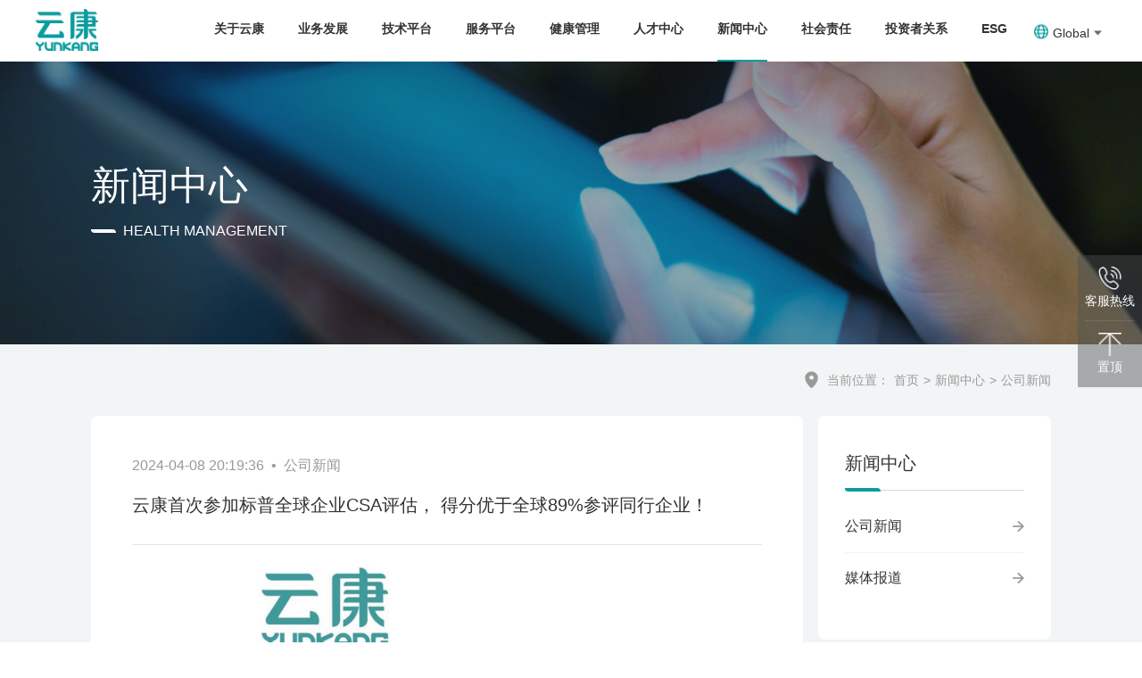

--- FILE ---
content_type: text/html;charset=utf-8;
request_url: https://www.yunkanghealth.com/new/230926.html
body_size: 9390
content:
<!doctype html>
<html>
<head>
    <meta charset="utf-8" />
    <meta name="renderer" content="webkit">
    <meta name="wap-font-scale" content="no">
    <meta http-equiv="X-UA-Compatible" content="IE=edge">
    <meta http-equiv="Cache-Control" content="no-siteapp" />
    <meta name="viewport" content="width=device-width, initial-scale=1, maximum-scale=1, user-scalable=no">
    <meta name="keywords" content="" />
    <meta name="description" content="" />
    <title>云康首次参加标普全球企业CSA评估， 得分优于全球89%参评同行企业！</title>
    <!-- include main css -->
    <link rel="canonical" href="" />
    <link rel="stylesheet" type="text/css" href="/css/reset.css" />
    <link rel="stylesheet" type="text/css" href="/css/swiper.min.css" />
    <link rel="stylesheet" type="text/css" href="/css/slick.css" />
    <link rel="stylesheet" type="text/css" href="/css/public.css" />
    <link rel="stylesheet" type="text/css" href="/css/animation.css" />
    <link rel="stylesheet" href="/css/layui.css" id="layui">
    <link id="layuicss-layer" rel="stylesheet" href="/css/layer.css" media="all">
    <link id="layuicss-laydate" rel="stylesheet" href="/css/laydate.css" media="all">
    <link rel="stylesheet" type="text/css" href="/css/jquery.fancybox.min.css" />
    <!-- include jquery -->
    <script src="/js/jquery.min.js" type="text/javascript" charset="utf-8"></script>
    <script src="/js/begin.js" type="text/javascript" charset="utf-8"></script>
    <script src="/js/wow.min.js" type="text/javascript" charset="utf-8"></script>
    <link rel="shortcut icon" href="http://www.yunkanghealth.com/images/ico.ico">
</head>
<script>
    new WOW().init();
</script>
<body>
<div class="MianBox">	
<div class="mo_header">
  <div class="container clearfix">
        <div class="logo">
      <a href="/">
        <img src="/upload/2021-06/162268632759112700.png">
      </a>
    </div>
        <div class="nav"><img src="/images/nav.jpg"></div>
  </div>
</div>
<script>
var _hmt = _hmt || [];
(function() {
  var hm = document.createElement("script");
  hm.src = "https://hm.baidu.com/hm.js?43b03e1c3b650874c6e642c708edcc9d";
  var s = document.getElementsByTagName("script")[0]; 
  s.parentNode.insertBefore(hm, s);
})();
</script>

<div class="header qingchu">
  <div class="container">
    <div class="clearfix">
            <div class="logo">
        <a href="/">
          <img src="/upload/2021-06/162268632759112700.png" alt="LOGO" class="img1">
          <img src="/images/logo_b.png"  class="img2"  alt="LOGO"  class="img2">
        </a>
      </div>
            <div class="header_a">
        <ul class="clearfix">
         <!--  <li >
            <a href="/">首页</a>
          </li> -->
                     <li >
            
                              <a href="/about">关于云康</a>
               
            <!-- 下拉 -->
            <div class="tbnav">
              <div class="container2">
                <div class="clearfix">
                  <div class="left">
                    <div class="clearfix">
                      <div class="left1">
                        <div class="cn">关于云康</div>
                        <div class="en">ABOUT YUNKANG</div>
                        <div class="js">
                          <p></p>
                        </div>
                        
                                               <a href="/about" class="more more2">查看更多<i></i></a>
                                              
                       
                      </div>
                      <div class="right1"><div class="img"><img src="/upload/2021-06/162338924311504400.jpg"></div></div>
                    </div> 
                  </div>
                  <div class="right">

                    <dt class="clearfix">
                      <dl>
                                                                                                   
                        <dd> 
                                                        <a href="/about#jituanjianjie">
                             集团简介<i></i>
                            </a>
                            
                            
                        </dd>
                      
                                                  
                        <dd> 
                                                        <a href="/about#qiyewenhua">
                             企业文化<i></i>
                            </a>
                            
                            
                        </dd>
                      
                                                  
                        <dd> 
                                                        <a href="/about#zhuanyezizhi">
                             专业资质<i></i>
                            </a>
                            
                            
                        </dd>
                      
                                                  
                        <dd> 
                                                      
                            
                        </dd>
                      
                                                  
                        <dd> 
                                                        <a href="/about#hezuohuoban">
                             合作伙伴<i></i>
                            </a>
                            
                            
                        </dd>
                      
                                                  

                      </dl>
                    </dt>
                  </div>
                </div>  
              </div>
            </div>
            <!-- end -->
          </li>
                               <li >
            
                              <a href="/business">业务发展</a>
               
            <!-- 下拉 -->
            <div class="tbnav">
              <div class="container2">
                <div class="clearfix">
                  <div class="left">
                    <div class="clearfix">
                      <div class="left1">
                        <div class="cn">业务发展</div>
                        <div class="en">Business development</div>
                        <div class="js">
                          <p></p>
                        </div>
                        
                                               <a href="/business" class="more more2">查看更多<i></i></a>
                                              
                       
                      </div>
                      <div class="right1"><div class="img"><img src="/upload/2021-06/162484781530243100.jpg"></div></div>
                    </div> 
                  </div>
                  <div class="right">

                    <dt class="clearfix">
                      <dl>
                                                                                                   
                        <dd> 
                                                        <a href="/business#yixuegongjianfuwu">
                             为医联体提供的诊断检测服务<i></i>
                            </a>
                            
                            
                        </dd>
                      
                                                  
                        <dd> 
                                                      
                            
                        </dd>
                      
                                                  
                        <dd> 
                                                        <a href="/business#zhenduanwaibaofuwu">
                             诊断外包服务<i></i>
                            </a>
                            
                            
                        </dd>
                      
                                                  
                        <dd> 
                                                        <a href="/business#weifeiyiliaojigoukehutigongdezhenduanjiancefuwu">
                             为非医疗机构客户提供的诊断检测服务<i></i>
                            </a>
                            
                            
                        </dd>
                      
                                                  

                      </dl>
                    </dt>
                  </div>
                </div>  
              </div>
            </div>
            <!-- end -->
          </li>
                               <li >
            
                              <a href="/technology">技术平台</a>
               
            <!-- 下拉 -->
            <div class="tbnav">
              <div class="container2">
                <div class="clearfix">
                  <div class="left">
                    <div class="clearfix">
                      <div class="left1">
                        <div class="cn">技术平台</div>
                        <div class="en">Technology platform</div>
                        <div class="js">
                          <p></p>
                        </div>
                        
                                               <a href="/technology" class="more more2">查看更多<i></i></a>
                                              
                       
                      </div>
                      <div class="right1"><div class="img"><img src="/upload/2021-06/162484782586395800.jpg"></div></div>
                    </div> 
                  </div>
                  <div class="right">

                    <dt class="clearfix">
                      <dl>
                                                                                                   
                        <dd> 
                                                        <a href="/technology#gaotongliangcexujishupingtai">
                             精准医学平台<i></i>
                            </a>
                            
                            
                        </dd>
                      
                                                  
                        <dd> 
                                                        <a href="/technology#pcrjishupingtai">
                             PCR技术平台<i></i>
                            </a>
                            
                            
                        </dd>
                      
                                                  
                        <dd> 
                                                        <a href="/technology#shuzibingliltbrgtyuanchengzhenduanpingtai">
                             数字病理远程诊断平台<i></i>
                            </a>
                            
                            
                        </dd>
                      
                                                  
                        <dd> 
                                                        <a href="/technology#qitajishupingtai">
                             其他技术平台<i></i>
                            </a>
                            
                            
                        </dd>
                      
                                                  

                      </dl>
                    </dt>
                  </div>
                </div>  
              </div>
            </div>
            <!-- end -->
          </li>
                               <li >
            
                              <a href="/service">服务平台</a>
               
            <!-- 下拉 -->
            <div class="tbnav">
              <div class="container2">
                <div class="clearfix">
                  <div class="left">
                    <div class="clearfix">
                      <div class="left1">
                        <div class="cn">服务平台</div>
                        <div class="en">Services Platforms</div>
                        <div class="js">
                          <p></p>
                        </div>
                        
                                               <a href="/service" class="more more2">查看更多<i></i></a>
                                              
                       
                      </div>
                      <div class="right1"><div class="img"><img src="/upload/2021-06/162484783238812900.jpg"></div></div>
                    </div> 
                  </div>
                  <div class="right">

                    <dt class="clearfix">
                      <dl>
                                                                                                   
                        <dd> 
                                                      
                            
                        </dd>
                      
                                                  
                        <dd> 
                                                      
                            
                        </dd>
                      
                                                  
                        <dd> 
                                                      
                            
                        </dd>
                      
                                                  
                        <dd> 
                                                      
                            
                        </dd>
                      
                                                  

                      </dl>
                    </dt>
                  </div>
                </div>  
              </div>
            </div>
            <!-- end -->
          </li>
                               <li >
            
                              <a href="/health">健康管理</a>
               
            <!-- 下拉 -->
            <div class="tbnav">
              <div class="container2">
                <div class="clearfix">
                  <div class="left">
                    <div class="clearfix">
                      <div class="left1">
                        <div class="cn">健康管理</div>
                        <div class="en">Health Management</div>
                        <div class="js">
                          <p></p>
                        </div>
                        
                                               <a href="/health" class="more more2">查看更多<i></i></a>
                                              
                       
                      </div>
                      <div class="right1"><div class="img"><img src="/upload/2021-06/162484784338343100.jpg"></div></div>
                    </div> 
                  </div>
                  <div class="right">

                    <dt class="clearfix">
                      <dl>
                                                                                                   
                        <dd> 
                                                        <a href="/health#mingyizhenliaozhongxin">
                             名医诊疗中心<i></i>
                            </a>
                            
                            
                        </dd>
                      
                                                  
                        <dd> 
                                                        <a href="/health#jiankangyujichuyiliaofuwu">
                             健康与基础医疗服务<i></i>
                            </a>
                            
                            
                        </dd>
                      
                                                  

                      </dl>
                    </dt>
                  </div>
                </div>  
              </div>
            </div>
            <!-- end -->
          </li>
                               <li >
            
                              <a href="/talent">人才中心</a>
               
            <!-- 下拉 -->
            <div class="tbnav">
              <div class="container2">
                <div class="clearfix">
                  <div class="left">
                    <div class="clearfix">
                      <div class="left1">
                        <div class="cn">人才中心</div>
                        <div class="en">Career</div>
                        <div class="js">
                          <p></p>
                        </div>
                        
                                               <a href="/talent" class="more more2">查看更多<i></i></a>
                                              
                       
                      </div>
                      <div class="right1"><div class="img"><img src="/upload/2021-06/162484785470620100.jpg"></div></div>
                    </div> 
                  </div>
                  <div class="right">

                    <dt class="clearfix">
                      <dl>
                                                                                                   
                        <dd> 
                                                        <a href="/talent#rencailinian">
                             人才理念<i></i>
                            </a>
                            
                            
                        </dd>
                      
                                                  
                        <dd> 
                                                        <a href="/talent#yunkangdaxue">
                             云康大学<i></i>
                            </a>
                            
                            
                        </dd>
                      
                                                  
                        <dd> 
                                                        <a href="/talent#yingcaigongchang">
                             鹰才工程<i></i>
                            </a>
                            
                            
                        </dd>
                      
                                                                          <dd>
                              <a href="/talent#talent_d">
                              招聘信息<i></i>
                              </a>
                          </dd>    
                          

                      </dl>
                    </dt>
                  </div>
                </div>  
              </div>
            </div>
            <!-- end -->
          </li>
                               <li class="cur">
            
                              <a href="/news">新闻中心</a>
               
            <!-- 下拉 -->
            <div class="tbnav">
              <div class="container2">
                <div class="clearfix">
                  <div class="left">
                    <div class="clearfix">
                      <div class="left1">
                        <div class="cn">新闻中心</div>
                        <div class="en">News Centre</div>
                        <div class="js">
                          <p></p>
                        </div>
                        
                                               <a href="/news" class="more more2">查看更多<i></i></a>
                                              
                       
                      </div>
                      <div class="right1"><div class="img"><img src="/upload/2021-06/162484786498678800.jpg"></div></div>
                    </div> 
                  </div>
                  <div class="right">

                    <dt class="clearfix">
                      <dl>
                                                                                                   
                        <dd> 
                                                       
                            <a href="/news/gongsixinwen">
                             公司新闻<i></i>
                            </a>
                            
                            
                        </dd>
                      
                                                  
                        <dd> 
                                                       
                            <a href="/news/xingyexinwen">
                             媒体报道<i></i>
                            </a>
                            
                            
                        </dd>
                      
                                                  

                      </dl>
                    </dt>
                  </div>
                </div>  
              </div>
            </div>
            <!-- end -->
          </li>
                               <li >
            
                              <a href="/responsibility">社会责任</a>
               
            <!-- 下拉 -->
            <div class="tbnav">
              <div class="container2">
                <div class="clearfix">
                  <div class="left">
                    <div class="clearfix">
                      <div class="left1">
                        <div class="cn">社会责任</div>
                        <div class="en">Social Responsibility</div>
                        <div class="js">
                          <p></p>
                        </div>
                        
                                               <a href="/responsibility" class="more more2">查看更多<i></i></a>
                                              
                       
                      </div>
                      <div class="right1"><div class="img"><img src="/upload/2021-06/162484787249976000.jpg"></div></div>
                    </div> 
                  </div>
                  <div class="right">

                    <dt class="clearfix">
                      <dl>
                                                                                                   
                        <dd> 
                                                        <a href="/responsibility#kexuekangyi">
                             守护人类健康<i></i>
                            </a>
                            
                            
                        </dd>
                      
                                                  
                        <dd> 
                                                        <a href="/responsibility#liangaishaicha">
                             两癌筛查<i></i>
                            </a>
                            
                            
                        </dd>
                      
                                                  
                        <dd> 
                                                        <a href="/responsibility#guanzhumanbing">
                             关注慢病<i></i>
                            </a>
                            
                            
                        </dd>
                      
                                                  

                      </dl>
                    </dt>
                  </div>
                </div>  
              </div>
            </div>
            <!-- end -->
          </li>
                               <li >
            
                               <a href="http://www.ir.yunkanghealth.com/sc/investor/index.php" target="_blank">投资者关系</a>
                
                                    <li >
            
                               <a target="_blank" href="http://www.ir.yunkanghealth.com/sc/esg/index.php">ESG</a>
                
                                  </ul>
      </div>
      <div class="header_b">
        <a href=""><i class="yuyan"></i>Global<i class="jt"></i></a>
        <div class="header_b_box">
          <a href="http://www.yunkanghealth.com">中文</a>
          <a href="http://en.yunkanghealth.com">ENGLISH</a>
        </div>
      </div>
    </div>
  </div>
</div>



















            <div class="nybanner nybanner2 relative" style="background:url(/upload/2021-06/162398655110702400.jpg);background-size: 100% 100%;">
            <div class="mobg img">
                                    <div class="img"><img src="/upload/2022-05/165346194027185800.jpg" alt=""></div>
                            </div>
            <div class="container2">
              <div class="text">
                  <div class="cn">新闻中心</div>
                  <div class="en en2"><i></i>HEALTH MANAGEMENT</div>
              </div>
            </div>
                    </div>
    
    <!-- 内容 -->    <div class="new">         <div class="mbx">            <div class="container2">                <span class="dangqian"><i></i>当前位置：</span><a href="/">首页</a><span>></span><a href="/news">新闻中心</a><span>></span><a href="/news/gongsixinwen">公司新闻</a>            </div>         </div>       
<div class="new_box container2 clearfix">            
    <div class="left">                
        <div class="bt2 clearfix">                    
            <div class="time">
                <i></i>
                2024-04-08 20:19:36&nbsp;&nbsp;•&nbsp;&nbsp;公司新闻            </div>               
            </div>                
            <div class="bt">云康首次参加标普全球企业CSA评估， 得分优于全球89%参评同行企业！</div>                                
            <div class="ny_text2">                    
            <section data-mpa-powered-by="yiban.io">
<section powered-by="xiumi.us">
<section>
<section powered-by="xiumi.us">
<section><img alt="" src="/upload/images/202404091720354658.png" /></section>
</section>
</section>
</section>
</section>

<section>&nbsp;</section>

<section>2024年4月8日，&nbsp;云康集团（股份代号：2325）欣然公布&ldquo;标普全球企业可持续发展评级S&amp;P Global CSA&rdquo;评分结果，凭借其在环境、社会及管治（ESG）的持续努力，依据各项评分指标，于标普全球分类医疗行业提供商和服务商行业中，<strong>荣获总分38分，高于行业平均分22分，超越行业89%受评企业。</strong></section>

<section powered-by="xiumi.us">
<section>&nbsp;</section>
</section>

<section>
<section powered-by="xiumi.us">
<section>
<section powered-by="xiumi.us">
<p>实际上，云康于2023年首次受邀参与S&amp;P Global CSA并取得亮眼成绩，其环境、社会及管治层面的总得分均超越同行。<strong>其中，环境范畴超越52%的同行企业得分；社会范畴得分超越94%的同行企业得分；管治范畴超越78%的同行企业得分。</strong></p>
</section>
</section>
</section>
</section>

<section powered-by="xiumi.us">
<section>&nbsp;</section>

<section>标普全球企业可持续发展评估是<strong>全球最大规模</strong>的企业可持续发展实践年度评估之一，通过将企业的各项ESG管理和绩效表现量化打分，<strong>全面反映企业的ESG管理和信息披露水平，是全球投资者投资决策和资料分析的重要依据。</strong></section>

<section>&nbsp;</section>

<section>
<p>2023年，全球约239家医药行业企业受邀参与评估。荣获优于全球89%参评同行企业的成绩，代表机构对云康集团可持续发展实践的高度认可。</p>

<p>&nbsp;</p>
</section>

<section>&nbsp;</section>
</section>

<section>
<section><img alt="" src="/upload/images/202404091720516242.png" /></section>
</section>

<section powered-by="xiumi.us">
<section>
<p style="text-align: center;">云康集团CSA评估得分</p>
</section>
</section>

<section>&nbsp;</section>

<section>2023年，云康继续践行企业社会责任，实现企业与环境、社会共同发展。在环境层面，云康坚持绿色发展，积极搭建气候变化相关事宜管治体系，加强对气候变化相关事宜的管理，以应对更为严格的ESG披露要求。</section>

<section powered-by="xiumi.us">
<section>&nbsp;</section>

<section>&nbsp;</section>

<section>在社会层面，云康持续加强对员工、供应链、产品质量与服务以及反贪腐等方面的管理，实现高质量发展。此外，云康积极开展慈善义诊、惠民体检及健康讲座等公益活动，发挥专业优势，反馈社会。</section>

<section>&nbsp;</section>

<section>凭借在ESG的努力，云康在2023年获得社会各界的广泛认可，并收获<strong>美国传媒专业联盟（LACP）2022年度「远见奖」四项年报大奖、香港电视广播有限公司（TVB）《环境、社会及管治大奖》2023之「ESG特别嘉许奖」</strong><strong>，以及第七届中国卓越投资者关系评选三项大奖</strong>等诸多荣誉。</section>

<section>&nbsp;</section>
</section>

<section>
<section><img alt="" src="/upload/images/202404091721255242.png" /></section>
</section>

<section powered-by="xiumi.us">
<section>
<p style="text-align: center;">美国传媒专业联盟（LACP）</p>
</section>

<section>
<p style="text-align: center;">2022年度「远见奖」四项年报大奖</p>

<p style="text-align: center;">&nbsp;</p>
</section>

<section>&nbsp;</section>
</section>

<section>
<section><img alt="" src="/upload/images/202404091721438030.jpg" /></section>
</section>

<section powered-by="xiumi.us">
<section>
<p style="text-align: center;">香港电视广播有限公司（TVB）</p>
</section>

<section>
<p style="text-align: center;">《环境、社会及管治大奖》2023之「ESG特别嘉许奖」</p>
</section>

<section>&nbsp;</section>
</section>

<section>
<section powered-by="xiumi.us">
<section>
<section powered-by="xiumi.us">
<section>
<section powered-by="xiumi.us">
<section>
<section powered-by="xiumi.us">
<section>
<section powered-by="xiumi.us">
<p><strong>云康集团有限公司主席及执行董事张勇先生表示，</strong>&ldquo;作为专业的医学运营服务提供者，云康时刻牢记『人人健康』的初心，持续提供专业、精准、高效、便捷的精准医学检验和病理诊断服务，旨在为『健康中国2023』宏图做出贡献。</p>

<p>&nbsp;</p>

<p>在大力推进业务发展的同时，集团亦始终坚持将ESG发展理念融入企业经营的方方面面。我们非常荣幸集团上下的努力能够获得认可。未来，我们还将在ESG领域继续耕耘，再接再厉，并于环境政策及管理、气候管治、气候绩效指标、气候情景分析、减碳目标、净零排放承诺等方面持续施力，以实现经济效益、环境效益及社会效益的共赢。&rdquo;</p>
</section>
</section>
</section>
</section>
</section>
</section>
</section>
</section>
</section>
</section>

<section powered-by="xiumi.us">
<section>&nbsp;</section>
</section>

<section>
<section powered-by="xiumi.us">
<section>
<section powered-by="xiumi.us">
<section>
<section powered-by="xiumi.us">
<section>
<section powered-by="xiumi.us">
<p><strong>关于云康集团</strong></p>
</section>
</section>
</section>

<section powered-by="xiumi.us">
<p>&nbsp;</p>
</section>

<section powered-by="xiumi.us">
<section powered-by="xiumi.us">
<section>
<section><img alt="" src="/upload/images/202404091722063258.jpg" /></section>
</section>
</section>
</section>

<section powered-by="xiumi.us">
<section>&nbsp;</section>
</section>

<section powered-by="xiumi.us">
<p>&nbsp;</p>
</section>

<section powered-by="xiumi.us">
<p>云康集团是中国领先的医学运营服务提供商，早于2008年云康便开始面向各级医疗机构提供标准化的医疗诊断服务，通过利用自身专业的诊断能力以及覆盖全国的医联体服务网络，逐渐发展成为医学运营服务的领先平台。</p>

<p>&nbsp;</p>

<p>云康也是中国领先的医联体诊断服务供应商，提供涵盖医联体诊断及诊断外包的全方位医疗健康服务。云康向中国医联体内的合作医院提供诊断检测服务，通过现场诊断中心协助其提升临床诊断能力。迄今为止，云康已成功为来自全国416家共建现场诊断中心提供专业服务，截至2023年12月31日，云康合作的医院分布于中国31个省市。</p>
</section>
</section>
</section>
</section>
</section>
</section>
                
            </div>                 
            <div class="sxp clearfix">                   
            <div class="left1">                    
                                   
            <a href="/new/230927.html">                           
            <div class="relative box clearfix">                                <div class="za more more2">上一篇<i></i></div>                                <div class="zc">如何精准诊断“葡萄胎”？云康葡萄胎STR基因分型与诊断解决方案强助力</div>                            </div>                        </a>                                                                <a href="/new/230925.html">                            <div class="relative box clearfix">                                <div class="za more more2">下一篇<i></i></div>                                <div class="zc">质量至上丨云康满分通过国家病理质控中心数项室间质评！</div>                            </div>                        </a>                                        </div>                    <div class="right1">                        <a href="/news/gongsixinwen"><i></i>返回</a>                    </div>                </div>            </div>            <div class="right">                <div class="box">                    <div class="bt">新闻中心</div>                    <div class="nr">                                                <div class="lm"><a href="/news/gongsixinwen">公司新闻</a></div>                                                <div class="lm"><a href="/news/xingyexinwen">媒体报道</a></div>                                            </div>                </div>                <div class="box">                    <div class="bt">新闻推荐</div>                    <ul class="ul clearfix">                                                <li>                            <a href="/new/230970.html">                                <div class="text">                                    <div class="wenzi">云康携手山东省立医院，加速推动紧密型医联体建设！</div>                                    <div class="time">2024-08-23 09:46:50</div>                                </div>                            </a>                        </li>                                                <li>                            <a href="/new/230971.html">                                <div class="text">                                    <div class="wenzi">再度携手！云康&贵医大二院，让精准诊疗深入“黔”行</div>                                    <div class="time">2024-08-23 13:51:26</div>                                </div>                            </a>                        </li>                                                <li>                            <a href="/new/230972.html">                                <div class="text">                                    <div class="wenzi">2024NCLM | 云康闪耀检验年会，创新实力引领行业热潮</div>                                    <div class="time">2024-08-28 14:22:53</div>                                </div>                            </a>                        </li>                                            </ul>                </div>            </div>        </div>    </div>    <!--内容 end-->	<!-- 侧边栏 -->
<div class="cebian">    
	<ul class="clearfix ul">        
		<!--li>            
			<a href="javascript:;">            
				<div class="box">                
					<div class="img"><img src="/images/cebian_img2.png"></div>                
					<div class="bt">官方微信</div>            
				</div>            
			</a>        
		</li-->        
		<li>            
			<a href="javascript:;">            
				<div class="box">                
					<div class="img"><img src="/images/cebian_img3.png"></div>                
					<div class="bt">客服热线</div>            
				</div>            
				<div class="nr">                
					<p><a href="tel:400-830-3621">400-830-3621</a><br><a href="tel:800-830-3620">800-830-3620</a></p>            
				</div>            
			</a>        
		</li>        
		<li class="returnTop">            
			<a href="javascript:;">            
				<div class="box">                
					<div class="img"><img src="/images/cebian_img4.png"></div>                
					<div class="bt">置顶</div>            
				</div>            
			</a>        
		</li>    
	</ul></div>
	<!-- 底部 -->    
	<div class="footer" style="display: none;">        
		<div class="container">            
			<div class="top">                
				<div class="clearfix">                    
					<div class="logo">                        
						                        
							<a href="http://www.yunkanghealth.com/"><img src="/upload/2021-06/162433264305207300.png" alt=""></a>                        
						                    
					</div>                                        
					<div class="footer_nav">                        
						<ul class="clearfix">                            
							                                
								                                     
									<li ><a href="/investor">投资者关系</a></li>                                
								                                                                                    
							                                
								                                
								                                                                                    
							                                
								                                     
									<li ><a href="/news">新闻中心</a></li>                                
								                                                                                    
							                                
								                                
								                                                                                    
							                                
								                                
								                                                                                    
							                                
								                                     
									<li ><a href="/service">服务平台</a></li>                                
								                                                                                    
							                                
								                                     
									<li ><a href="/technology">技术平台</a></li>                                
								                                                                                    
							                                
								                                     
									<li ><a href="/business">业务发展</a></li>                                
								                                                                                    
							                                
								                                     
									<li ><a href="/about">关于云康</a></li>                                
								                                                                                    
							                        
						</ul>                    
					</div>                
				</div>            
			</div>        
		</div>        
		<div class="container">             
			<div class="btm">                
				<div class="clearfix">                    
					<div class="btm_a">                        
						<div class="en">contact <br>yunkang</div>                        
						<div class="cn">联系云康</div>                        
						<div class="text">                            
							<h3>
	云康集团有限公司
</h3>
<p>
	地址：广州市黄埔区科学城荔枝山路6号
</p>
<p>
	电话：020-32106666 / 800-830-3620 / 400-830-3621
</p>
<p>
	电邮：pr@yunkanghealth.com
</p>                        
						</div>                    
					</div>                    
					<div class="btm_b">                        
						<div class="en">Follow <br>yunkang</div>                        
						<div class="cn">关注云康</div>                        
						<ul class="clearfix"style="display: none">                            
							<li>                                
								<div class="clearfix">                                    
									<div class="img"><img src="/images/footer_ewm1.png"></div>                                    
									<div class="wenzi">                                        
										<p>欢迎关注</p>                                        
										<p>云康集团官方</p>                                        
										<p>微信公众号</p>                                    
									</div>                                
								</div>                            
							</li>                            
							<li>                                
								<div class="clearfix">                                    
									<div class="img"><img src="/images/footer_ewm2.png"></div>                                    
									<div class="wenzi">                                        
										<p>欢迎关注</p>                                        
										<p>云康达安临检</p>                                        
										<p>微信公众号</p>                                    
									</div>                                
								</div>                            
							</li>                        
						</ul>                    
					</div>                    
					<div class="btm_c">                        
						<div class="clearfix">                            
							<div class="left">                                
								<div class="en">CUSTOMER <br>SERVICE NEWORK</div>                                
								<div class="cn">全国客户服务网络</div>                                
								<div class="box">                                    
									<a href="" class="more more2">立即咨询<i></i></a><br>                                    
									<a href="" class="more more2">联系我们<i></i></a>                                
								</div>                                                           
							</div>                            
							<div class="right">                                
								<div class="img"><img src="/images/footer_dt.png"></div>                            
							</div>                        
						</div>                    
					</div>                
				</div>            
			</div>        
		</div>    
	</div>
	<div class="footer">
        <div class="container"> 
            <div class="btm">
                <div class="clearfix">
                    <div class="btm_a">
                        <div class="logo">
                                                        <a href="http://www.yunkanghealth.com/"><img src="/upload/2021-06/162433264305207300.png" alt=""></a>
                                                    </div>
                       <!--  <div class="en">contact <br>yunkang</div>
                        <div class="cn">联系云康</div> -->
                        <div class="text">
                            <h3>
	云康集团有限公司
</h3>
<p>
	地址：广州市黄埔区科学城荔枝山路6号
</p>
<p>
	电话：020-32106666 / 800-830-3620 / 400-830-3621
</p>
<p>
	电邮：pr@yunkanghealth.com
</p>                        </div>
                        <div class="btm_b">
                            <div class="btm_b_box">
                                <div class="en">Follow <br>yunkang</div>
                                <div class="cn">关注云康</div>
                            </div>
                            <ul class="clearfix" style="display: none">
                                <li>
                                    <div class="clearfix">
                                        <div class="img"><img src="/images/footer_ewm1.png"></div>
                                        <div class="wenzi">
                                            <p>欢迎关注</p>
                                            <p>云康集团官方</p>
                                            <p>微信公众号</p>
                                        </div>
                                    </div>
                                </li>
                                <li>
                                    <div class="clearfix">
                                        <div class="img"><img src="/images/footer_ewm2.png"></div>
                                        <div class="wenzi">
                                            <p>欢迎关注</p>
                                            <p>云康达安临检</p>
                                            <p>微信公众号</p>
                                            
                                        </div>

                                    </div>
                                </li>
                            </ul>
                        </div>
                    </div>
                    
                    <div class="right">
                         <div class="footer_nav">
                            <ul class="clearfix">
                                                                <li >
                                        
                                                                       <a href="/about"><p>关于云康</p></a>
                                                                       
                                    <div class="box">
                                    					                          
				                                                                                                                                                               
                                                                                                 <a href="/about#jituanjianjie">集团简介<i></i></a>
                                                  
                                                
                                                                                                 <a href="/about#qiyewenhua">企业文化<i></i></a>
                                                  
                                                
                                                                                                 <a href="/about#zhuanyezizhi">专业资质<i></i></a>
                                                  
                                                
                                                                                                
                                                 
                                                
                                                                                                 <a href="/about#hezuohuoban">合作伙伴<i></i></a>
                                                  
                                                                                                                        </div>
                                </li>
                                                                <li >
                                        
                                                                       <a href="/business"><p>业务发展</p></a>
                                                                       
                                    <div class="box">
                                    					                          
				                                                                                                                                                               
                                                                                                 <a href="/business#yixuegongjianfuwu">为医联体提供的诊断检测服务<i></i></a>
                                                  
                                                
                                                                                                
                                                 
                                                
                                                                                                 <a href="/business#zhenduanwaibaofuwu">诊断外包服务<i></i></a>
                                                  
                                                
                                                                                                 <a href="/business#weifeiyiliaojigoukehutigongdezhenduanjiancefuwu">为非医疗机构客户提供的诊断检测服务<i></i></a>
                                                  
                                                                                                                        </div>
                                </li>
                                                                <li >
                                        
                                                                       <a href="/technology"><p>技术平台</p></a>
                                                                       
                                    <div class="box">
                                    					                          
				                                                                                                                                                               
                                                                                                 <a href="/technology#gaotongliangcexujishupingtai">精准医学平台<i></i></a>
                                                  
                                                
                                                                                                 <a href="/technology#pcrjishupingtai">PCR技术平台<i></i></a>
                                                  
                                                
                                                                                                 <a href="/technology#shuzibingliltbrgtyuanchengzhenduanpingtai">数字病理远程诊断平台<i></i></a>
                                                  
                                                
                                                                                                 <a href="/technology#qitajishupingtai">其他技术平台<i></i></a>
                                                  
                                                                                                                        </div>
                                </li>
                                                                <li >
                                        
                                                                       <a href="/service"><p>服务平台</p></a>
                                                                       
                                    <div class="box">
                                    					                          
				                                                                                                                                                               
                                                                                                
                                                 
                                                
                                                                                                
                                                 
                                                
                                                                                                
                                                 
                                                
                                                                                                
                                                 
                                                                                                                        </div>
                                </li>
                                                                <li >
                                        
                                                                       <a href="/health"><p>健康管理</p></a>
                                                                       
                                    <div class="box">
                                    					                          
				                                                                                                                                                               
                                                                                                 <a href="/health#mingyizhenliaozhongxin">名医诊疗中心<i></i></a>
                                                  
                                                
                                                                                                 <a href="/health#jiankangyujichuyiliaofuwu">健康与基础医疗服务<i></i></a>
                                                  
                                                                                                                        </div>
                                </li>
                                                                <li >
                                        
                                                                       <a href="/talent"><p>人才中心</p></a>
                                                                       
                                    <div class="box">
                                    					                          
				                                                                                                                                                               
                                                                                                 <a href="/talent#rencailinian">人才理念<i></i></a>
                                                  
                                                
                                                                                                 <a href="/talent#yunkangdaxue">云康大学<i></i></a>
                                                  
                                                
                                                                                                 <a href="/talent#yingcaigongchang">鹰才工程<i></i></a>
                                                  
                                                                                                                        </div>
                                </li>
                                                                <li >
                                        
                                                                       <a href="/news"><p>新闻中心</p></a>
                                                                       
                                    <div class="box">
                                    					                          
				                                                                                                                                                               
                                                                                                <a href="/news/gongsixinwen">公司新闻</a>
                                                 
                                                
                                                                                                <a href="/news/xingyexinwen">媒体报道</a>
                                                 
                                                                                                                        </div>
                                </li>
                                                                <li >
                                        
                                                                       <a href="/responsibility"><p>社会责任</p></a>
                                                                       
                                    <div class="box">
                                    					                          
				                                                                                                                                                               
                                                                                                 <a href="/responsibility#kexuekangyi">守护人类健康<i></i></a>
                                                  
                                                
                                                                                                 <a href="/responsibility#liangaishaicha">两癌筛查<i></i></a>
                                                  
                                                
                                                                                                 <a href="/responsibility#guanzhumanbing">关注慢病<i></i></a>
                                                  
                                                                                                                        </div>
                                </li>
                                                                <li >
                                        
                                                                        <a href="http://www.ir.yunkanghealth.com/sc/investor/index.php" target="_blank"><p>投资者关系</p></a>
                                    
                                                                        
                                    <div class="box">
                                    					                          				                          
				                                                                         <a target="_blank" href="http://www.ir.yunkanghealth.com/sc/investor/cg.php">企业治理</a>
                                               <a target="_blank" href="http://www.ir.yunkanghealth.com/sc/investor/announcements.php">公告与通函</a>
                                               <a target="_blank" href="http://www.ir.yunkanghealth.com/sc/investor/reports.php">业绩报告</a>
                                               <a target="_blank" href="http://www.ir.yunkanghealth.com/sc/investor/presentations.php">简报及网上广播</a>
                                               <a target="_blank" href="http://www.ir.yunkanghealth.com/sc/investor/press.php">新闻稿</a>
                                               <a target="_blank" href="https://www.ir.yunkanghealth.com/sc/investor/shareholder.php">股东服务</a>
                                               <a target="_blank" href="http://www.ir.yunkanghealth.com/sc/investor/index.php#enquiries">投资者查询</a>
                                               
                                                                                                                                                                    </div>
                                </li>
                                                                <li >
                                        
                                                                        <a target="_blank" href="http://www.ir.yunkanghealth.com/sc/esg/index.php"><p>ESG</p></a>
                                    
                                                                        
                                    <div class="box">
                                    					                          
				                                                                                                                     <a target="_blank" href="http://www.ir.yunkanghealth.com/sc/esg/index.php">环境、社会及管治报告</a>
                                               
                                                                                                                        </div>
                                </li>
                                                            </ul>
                        </div>
                     </div>
                </div>
            </div>
        </div>
    </div> 
	<div class="banquan">        
		<div class="container clearfix">            
			<div class="left">                
				<div class="fx clearfix"style="display:none">                    
					<a href="javascript:;" class="weixin"></a>                    
					<a href="javascript:;" class="weibo"></a>                    
					<a href="javascript:;" class="in"></a>                
				</div>            
			</div>            
			<div class="right">                
				<p>
	Copyright 2023 Yunkang Group Limited. All rights reserved. <a href="https://beian.miit.gov.cn">粤ICP备12059545号-6</a> <a href="/policy">隐私政策</a> | <a href="/disclaimers">免责声明</a> <a href="https://www.xuanzhubio.com/" target="_blank">网站建设</a>技术支持：<a href="https://www.win-brand.com/" target="_blank">唯引互动</a> 
</p>			</div>        
		</div>    
	</div>    
	<!-- nav -->    
	<div class="nav_box">      
		<div class="box">        
			<div class="nav-title clearfix">          
				<a class="navclose" href="javascript:void(0)"><img src="/images/close.png" alt=""></a>          
				<!-- <h1>            
					<a href="/">              
						<img src="/templates/default//images/logo.png" alt=""></a>          
					</h1> -->        
				</div>        
				<div class="navlist">          
					<ul class="clearfix">                
						<li>                    
							<a  href="/">首页</a>                   
							<!--   -->                
						</li>                  
						                    
							                    
							<li >
							    <!--<a href="/about">关于云康</a>-->
							    <a href="###">关于云康</a>
							    
							    
							    <div class="navlist2">     
							                                            							        
							        
    								                                     
                                                                                <a href="/about#jituanjianjie">
                                         集团简介                                        </a>
                                                                         
                                                                         
                                                                                <a href="/about#qiyewenhua">
                                         企业文化                                        </a>
                                                                         
                                                                         
                                                                                <a href="/about#zhuanyezizhi">
                                         专业资质                                        </a>
                                                                         
                                                                         
                                                                             
                                                                        
                                                                         
                                                                                <a href="/about#hezuohuoban">
                                         合作伙伴                                        </a>
                                                                         
                                                                                        
    							</div>
							
							    
							    
							    
							</li>                    
							                
						                    
							                    
							<li >
							    <!--<a href="/business">业务发展</a>-->
							    <a href="###">业务发展</a>
							    
							    
							    <div class="navlist2">     
							                                            							        
							        
    								                                     
                                                                                <a href="/business#yixuegongjianfuwu">
                                         为医联体提供的诊断检测服务                                        </a>
                                                                         
                                                                         
                                                                             
                                                                        
                                                                         
                                                                                <a href="/business#zhenduanwaibaofuwu">
                                         诊断外包服务                                        </a>
                                                                         
                                                                         
                                                                                <a href="/business#weifeiyiliaojigoukehutigongdezhenduanjiancefuwu">
                                         为非医疗机构客户提供的诊断检测服务                                        </a>
                                                                         
                                                                                        
    							</div>
							
							    
							    
							    
							</li>                    
							                
						                    
							                    
							<li >
							    <!--<a href="/technology">技术平台</a>-->
							    <a href="###">技术平台</a>
							    
							    
							    <div class="navlist2">     
							                                            							        
							        
    								                                     
                                                                                <a href="/technology#gaotongliangcexujishupingtai">
                                         精准医学平台                                        </a>
                                                                         
                                                                         
                                                                                <a href="/technology#pcrjishupingtai">
                                         PCR技术平台                                        </a>
                                                                         
                                                                         
                                                                                <a href="/technology#shuzibingliltbrgtyuanchengzhenduanpingtai">
                                         数字病理远程诊断平台                                        </a>
                                                                         
                                                                         
                                                                                <a href="/technology#qitajishupingtai">
                                         其他技术平台                                        </a>
                                                                         
                                                                                        
    							</div>
							
							    
							    
							    
							</li>                    
							                
						                    
							                    
							<li >
							    <!--<a href="/service">服务平台</a>-->
							    <a href="###">服务平台</a>
							    
							    
							    <div class="navlist2">     
							                                            							        
							        
    								                                     
                                                                              <a href="/service">服务平台</a>
                                                                        
                                                                         
                                                                             
                                                                        
                                                                         
                                                                             
                                                                        
                                                                         
                                                                             
                                                                        
                                                                                        
    							</div>
							
							    
							    
							    
							</li>                    
							                
						                    
							                    
							                
						                    
							                    
							                
						                    
							                    
							<li >
							    <!--<a href="/news">新闻中心</a>-->
							    <a href="###">新闻中心</a>
							    
							    
							    <div class="navlist2">     
							                                            							        
							        
    								                                     
                                                                               
                                        <a href="/news/gongsixinwen">
                                         公司新闻                                        </a>
                                                                         
                                                                         
                                                                               
                                        <a href="/news/xingyexinwen">
                                         媒体报道                                        </a>
                                                                         
                                                                                        
    							</div>
							
							    
							    
							    
							</li>                    
							                
						                    
							                    
							                
						                    
							                    
							<li >
							    <!--<a href="/investor">投资者关系</a>-->
							    <a href="###">投资者关系</a>
							    
							    
							    <div class="navlist2">     
							                                               <a target="_blank" href="http://www.ir.yunkanghealth.com/sc/investor/cg.php">企业治理</a>
                                       <a target="_blank" href="http://www.ir.yunkanghealth.com/sc/investor/announcements.php">公告与通函</a>
                                       <a target="_blank" href="http://www.ir.yunkanghealth.com/sc/investor/reports.php">业绩报告</a>
                                       <a target="_blank" href="http://www.ir.yunkanghealth.com/sc/investor/presentations.php">简报及网上广播</a>
                                       <a target="_blank" href="http://www.ir.yunkanghealth.com/sc/investor/press.php">新闻稿</a>
                                       <a target="_blank" href="https://www.ir.yunkanghealth.com/sc/investor/shareholder.php">股东服务</a>
                                       <a target="_blank" href="http://www.ir.yunkanghealth.com/sc/investor/index.php#enquiries">投资者查询</a>
                                       
                                                                        							        
							        
    								                                     
                                                                               
                                                                         
                                                                         
                                                                               
                                                                         
                                                                         
                                                                               
                                                                         
                                                                         
                                                                               
                                                                         
                                                                         
                                                                               
                                                                         
                                                                         
                                                                               
                                                                         
                                                                                        
    							</div>
							
							    
							    
							    
							</li>                    
							                
						                    
							                    
							<li >
							    <!--<a href="/esg">环境、社会及管治报告</a>-->
							    <a href="###">环境、社会及管治报告</a>
							    
							    
							    <div class="navlist2">     
							                                                                                    <a target="_blank" href="http://www.ir.yunkanghealth.com/sc/esg/index.php">环境、社会及管治报告</a>
                                       
                                    							        
							        
    								                                     
                                                                               
                                                                         
                                                                                        
    							</div>
							
							    
							    
							    
							</li>                    
							                
						 
						<li>
                        <p>
                            <a href="http://en.yunkanghealth.com/">英文</a>|
                            <a href="http://www.yunkanghealth.com/">中文</a>
                        </p>
                        </li>
					</ul>        
				</div>      
			</div>    
		</div>    
		

		<!-- include js -->    
		<script src="/js/public.js" type="text/javascript" charset="utf-8"></script>    
		<script src="/js/swiper.jquery.min.js" type="text/javascript"></script>    
		<script src="/js/slick.min.js" type="text/javascript" charset="utf-8"></script>    
		<script src="/js/three.min.js" type="text/javascript" charset="utf-8"></script>    
		<script>        
			$(".footer .btm .btm_c .left .box .nr a").click(function(){            
				$(".footer .btm .btm_c .left .box .bt a span").text($(this).text());            
				$(".footer .btm .btm_c .left .text .text_a").removeClass("cur").eq($(this).index()).addClass("cur");        
			});    
		</script>    
			    <script>
	      //  mh = $(document.body).height();
	        fh = $('.header').height();

	        $(window).scroll(function(e){
	            s = $(document).scrollTop();    
	            if(s > fh){
	                $('.header').addClass('Top');       
	            }else{
	                $('.header').removeClass('Top');
	            }
	        });
	    </script>
	    </div></body></html>

--- FILE ---
content_type: text/css
request_url: https://www.yunkanghealth.com/css/reset.css
body_size: 1316
content:
	

	@charset "utf-8";

	

/*

	--------------------------

	间距清除 

	--------------------------

*/

	

	body,div,span,h1,h2,h3,h4,h5,h6,p,em,img,strong,b,small,u,i,center,dl,dt,dd,ol,

	ul,li,sub,sup,tt,var,del,dfn,ins,kbd,q,s,samp,strike,applet,object,iframe,fieldset,

	form,label,legend,table,caption,tbody,tfoot,thead,tr,th,td,article,aside,canvas,details,

	embed,figure,figcaption,footer,header,hgroup,menu,nav,output,ruby,section,summary,time,

	blockquote,pre,a,abbr,acronym,address,big,cite,code,mark,audio,video,input,textarea,select

	

									{ 	margin:0; padding:0;	}

	ol,ul 							{ 	list-style:none;		}



	* 								{	

										-webkit-box-sizing: border-box;

										-moz-box-sizing: border-box;

										box-sizing: border-box;

										outline: 0;

									}



/*

	--------------------------

	A标签 配置 

	--------------------------

*/

	a  								{

										text-decoration:none;

										outline:none;

										color: #333333;

									}

	

	a:hover 						{	color: #000;			}

	img  							{	border: 0;

										max-width: 100%; 				

									}

	a:focus 						{	outline: none;			}

/*

	--------------------------

	Body 配置 

	--------------------------

*/

	html             				{

										overflow-x:hidden;

										-webkit-text-size-adjust:none;

									}



@font-face{

		font-family:'SourceHanSansCNNormal';

		src:url('../fonts/SourceHanSansCN-Normal.eot');

		src:local('☺'),

		url('../fonts/SourceHanSansCN-Normal.eot?#iefix') format('embedded-opentype'),

		url('../fonts/SourceHanSansCN-Normal.woff') format('woff'),

		url('../fonts/SourceHanSansCN-Normal.ttf') format('truetype'),

		url('../fonts/SourceHanSansCN-Normal.otf') format('opentype'),

		url('../fonts/SourceHanSansCN-Normal.svg#SourceHanSansCN-Normal') format('svg');

	}





	body 							{

										-webkit-font-smoothing: antialiased;

										font-family:"microsoft yahei",arial,"STXihei";

										background: #fff;

										font-size: 14px;

										color: #666;

  										margin-left: auto;

 	 									margin-right: auto;

									}

	

/*

	--------------------------

	表单控件设置 

	--------------------------

*/

	

	table 							{	border-collapse: collapse; width: 100%;	 }

	

	input[type='reset'],

	input[type='button'],

	input[type='submit'],

	input[type='radio'] 			{	cursor: pointer; outline: none;	 -webkit-appearance: none;	     }

	

	input[type='checkbox'],

	input[type='radio'] 	 		{ 

										position: relative;

										vertical-align: middle;

										margin-top: -2px;

										margin-bottom:1px;

										margin-left: 5px;

										margin-right: 5px;

										-webkit-appearance: none;

									}

	

	textarea,

	input[type='email'],

	input[type='date'],

	input[type='password'],

	input[type='text'] 				{	

										padding: 0px;

										color: #666;

										font-size: 12px;

										outline: none;

										font-family: "微软雅黑";

										-webkit-appearance: none;

									}

	

	

/*

	--------------------------

	快捷方式

	--------------------------

*/

	.f-l 							{	float: left;					}

	.f-r 							{	float: right;					}

	.clearfix 						{

									  clear: both;

									}

	.clearfix:after 				{	clear: both;

										height: 0;

										content: "";

										line-height: 0;

										font-size: 0;

										display: block;

									}



/*

@font-face {

  font-family: 'DINEngschriftStd';

  src: url('../fonts/DINEngschriftStd.eot');

  src: url('../fonts/DINEngschriftStd.eot?#iefix') format('embedded-opentype'), url('../fonts/DINEngschriftStd.woff') format('woff'), url('../fonts/DINEngschriftStd.ttf') format('truetype'), url('../fonts/DINEngschriftStd.svg') format('svg');

  font-weight: normal;

  font-style: normal;

}



	

	@font-face{

		font-family:'Roboto Bold';

		src:url('../fonts/Roboto-Bold.eot');

		src:local('☺'),

		url('../fonts/Roboto-Bold.eot?#iefix') format('embedded-opentype'),

		url('../fonts/Roboto-Bold.woff') format('woff'),

		url('../fonts/Roboto-Bold.ttf') format('truetype'),

		url('../fonts/Roboto-Bold.otf') format('opentype'),

		url('../fonts/Roboto-Bold.svg#Roboto Bold') format('svg');

		font-weight: bold;

		font-style: normal;

	}

	@font-face{

		font-family:'Roboto Light';

		src:url('../fonts/Roboto-Light.eot');

		src:local('☺'),

		url('../fonts/Roboto-Light.eot?#iefix') format('embedded-opentype'),

		url('../fonts/Roboto-Light.woff') format('woff'),

		url('../fonts/Roboto-Light.ttf') format('truetype'),

		url('../fonts/Roboto-Light.otf') format('opentype'),

		url('../fonts/Roboto-Light.svg#Roboto Light') format('svg');

		font-style: normal;

	}

	@font-face{

		font-family:'Roboto Medium';

		src:url('../fonts/Roboto-Medium.eot');

		src:local('☺'),

		url('../fonts/Roboto-Medium.eot?#iefix') format('embedded-opentype'),

		url('../fonts/Roboto-Medium.woff') format('woff'),

		url('../fonts/Roboto-Medium.ttf') format('truetype'),

		url('../fonts/Roboto-Medium.otf') format('opentype'),

		url('../fonts/Roboto-Medium.svg#Roboto Medium') format('svg');

		font-style: normal;

	}*/









--- FILE ---
content_type: text/css
request_url: https://www.yunkanghealth.com/css/slick.css
body_size: 612
content:
.slick-slider {
  position: relative;
  display: block;
  box-sizing: border-box;
  -moz-box-sizing: border-box;
  -webkit-touch-callout: none;
  -webkit-user-select: none;
  -khtml-user-select: none;
  -moz-user-select: none;
  -ms-user-select: none;
  user-select: none;
  -ms-touch-action: pan-y;
  touch-action: pan-y;
  -webkit-tap-highlight-color: transparent;
}
.slick-list {
  position: relative;
  overflow: hidden;
  display: block;
  margin: 0;
  padding: 0;
}
.slick-list:focus {
  outline: none;
}
.slick-loading .slick-list {
  background: #ffffff url("../images/ajax-loader.gif") center center no-repeat;
}
.slick-list.dragging {
  cursor: pointer;
  cursor: hand;
}
.slick-slider .slick-track {
  -webkit-transform: translate3d(0, 0, 0);
  -moz-transform: translate3d(0, 0, 0);
  -ms-transform: translate3d(0, 0, 0);
  -o-transform: translate3d(0, 0, 0);
  transform: translate3d(0, 0, 0);
}
.slick-track {
  position: relative;
  left: 0;
  top: 0;
  display: block;
}
.slick-track:before,
.slick-track:after {
  content: "";
  display: table;
}
.slick-track:after {
  clear: both;
}
.slick-loading .slick-track {
  visibility: hidden;
}
.slick-slide {
  float: left;
  height: 100%;
  min-height: 1px;
  display: none;
}
[dir="rtl"] .slick-slide {
  float: right;
}
.slick-slide img {
  display: block;
}
.slick-slide.slick-loading img {
  display: none;
}
.slick-slide.dragging img {
  pointer-events: none;
}
.slick-initialized .slick-slide {
  display: block;
}
.slick-loading .slick-slide {
  visibility: hidden;
}
.slick-vertical .slick-slide {
  display: block;
  height: auto;
  border: 1px solid transparent;
}
.slick-prev,
.slick-next {
  z-index: 20;
  position: absolute;
  display: block;
  height: 60px;
  width: 30px;
  line-height: 0;
  font-size: 0;
  cursor: pointer;
  background: transparent;
  color: transparent;
  top: 50%;
  margin-top: -30px;
  padding: 0;
  border: none;
  outline: none;
  border: 1px solid red;
}
.slick-prev {
  left: 30px;
}
[dir="rtl"] .slick-prev {
  left: auto;
  right: 30px;
}
.slick-next {
  right: 30px;
}
[dir="rtl"] .slick-next {
  left: 30px;
  right: auto;
}
.slick-dots {
  position: absolute;
  bottom: 20px;
  height: auto;
  list-style: none;
  display: block;
  text-align: center;
  padding: 0;
  width: 100%;
  line-height: 0;
}
.slick-dots li {
  position: relative;
  display: inline-block;
  margin: 0 5px;
  padding: 0;
  cursor: pointer;
}
.slick-dots li button {
  border: 0;
  display: block;
  height: 10px;
  width: 10px;
  padding: 0;
  margin: 0;
  outline: none;
  line-height: 0;
  font-size: 0;
  cursor: pointer;
  background: #cccccc;
  border-radius: 0px;
}
.slick-dots li.slick-active button {
  background: #333333;
}


--- FILE ---
content_type: text/css
request_url: https://www.yunkanghealth.com/css/public.css
body_size: 21555
content:
@charset "utf-8";

body {
	max-width: 100%;
	width: 100%;
	overflow: hidden;
	color: #666666;
	margin: 0 auto;
	font-size: 0.1rem;
	position: relative;
}

.container {
	width: 93.75%;
	margin: 0 auto;
}

.container2 {
	width: 72.91%;
	margin: 0 auto;
}
.container3 {
	
}

.img {
	line-height: 0;
	
}

.img img{
	width: 100%;
	
}
.relative{
	position: relative;
}

.left {
	float: left;
}

.right {
	float: right;
}

.hidden {
	overflow: hidden;
}

.center {
	text-align: center;
}

.clearfix {
	clear: both;
}

.page {
	text-align: center;
}

.page a {
	font-size: 16px;
	color: #666666;
	width: 50px;
	height: 50px;
	display: inline-block;
	margin: 0 5px;
	border:1px solid #d6d8d8;
    border-radius: 0 15px 0 15px;
	overflow: hidden;
	line-height: 50px;
	text-align: center;
	vertical-align: top;
}

.page a.cur,
.page a:hover {
	color: #fff;
	background: #0b9c9e;
	border:1px solid #0b9c9e;
}

.page a.prev,
.page a.next {
	width: auto;
	position: relative;
}

.page a.prev{
	padding: 0 18px;
}

.page a.next{
	padding: 0 18px;
}


.page a.prev:hover,
.page a.next:hover {
	color: #fff;
	background: #0b9c9e;
	border:1px solid #0b9c9e;
}

.page a.prev i,
.page a.next i{
	width: 11px;
	height: 10px;
	display: inline-block;
}


.page a.prev i{
	margin-right: 9px;
	background: url(../images/page_jt.png) center center/cover;
}
.page a.next i{
	margin-left: 9px;
	background: url(../images/page_jt2.png) center center/cover;
}

.page a.prev:hover i{
	background: url(../images/page_jt_2.png) center center/cover;
}
.page a.next:hover i{
	background: url(../images/page_jt2_2.png) center center/cover;
}


/*移动端*/
/**mobile nav**/
.mo_header {
	position: relative;
	padding: 0.3rem 0;
}

.mo_header .logo {
	float: left;
	width: 50px;
	line-height: 0;
}

.mo_header .nav {
	float: right;
	position: absolute;
	right: 0.3rem;
	top: 53%;
	transform: translateY(-50%);
	-ms-transform: translateY(-50%);
	-moz-transform: translateY(-50%);
	-webkit-transform: translateY(-50%);
	-o-transform: translateY(-50%);
	cursor: pointer;
	width: 0.4rem;
}

.nav_box {
	width: 100%;
	height: 100%;
	position: fixed;
	right: auto;
	top: 0;
	bottom: 0;
	right: -100%;
	overflow: auto;
	z-index: 99999999;
	background: rgba(50, 58, 67, .93);
	transition: all .8s;
	-o-transition: all .8s;
	-moz-transition: all .8s;
	-ms-transition: all .8s;
	-webkit-transition: all .8s;
}

.nav_box.cur {
	right: 0;
}

.mo_header .nav_sousuo,
.mo_header .nav_quanqiu {
	position: absolute;
	top: 50%;
	transform: translateY(-50%);
	-ms-transform: translateY(-50%);
	-moz-transform: translateY(-50%);
	-webkit-transform: translateY(-50%);
	-o-transform: translateY(-50%);
}

.mo_header .nav_sousuo {
	right: 1.98rem;
	width: 0.26rem;
	height: 0.26rem;
}

.mo_header .nav_quanqiu {
	right: 1.42rem;
	width: 0.28rem;
	height: 0.27rem;
}

.mo_header:before {
	width: 1px;
	height: 100%;
	background: #f5f5f5;
	position: absolute;
	right: 1.05rem;
	top: 0;
	content: "";
}

.nav_box .box {
	/*background: #212222;*/
	width: 100%;
	height: 100%;
	position: relative;
	z-index: 2;
}

.nav_box .nav-title {
	height: 57px;
	position: relative;
	border-bottom: 1px solid rgba(255, 255, 255, 0.06);
}

.nav_box .nav-title .navclose {
	width: 22px;
	height: 22px;
	display: block;
	font-size: 0;
	line-height: 41px;
	position: absolute;
	right: 15px;
	top: 50%;
	z-index: 2;
	transform: translateY(-50%);
}

.nav_box .nav-title .navclose img {
	width: 100%;
}

.nav_box .nav-title h1 {
	text-align: left;
	width: 68px;
	margin-left: 15px;
	line-height: 0;
	padding-top: 11px;
}

.nav_box .nav-title h1 img {
	width: 100%;
}

.nav_box .navlist {
	width: 100%;
	padding-bottom: 20px;
}

.nav_box .navlist ul>li {
	float: left;
	width: 100%;
	font-size: 16px;
	line-height: 60px;
	border-bottom: 1px solid rgba(255, 255, 255, .06);
	padding: 0 15px;
	text-transform: capitalize;
}

.nav_box .navlist ul>li>a {
	display: block;
	color: #fff;
	position: relative;
}

.nav_box .navlist ul>li>a:before {
	content: "";
	position: absolute;
	right: 0;
	top: 50%;
	transform: translateY(-50%);
	width: 8px;
	height: 12px;
	background: url(../images/icon_jt.png) no-repeat center center / cover;
}

.navlist>ul>li .navlist2 {
	border-top: 1px solid rgba(255, 255, 255, .06);
	display: none;
	padding: 10px 0;
}

.navlist>ul>li .navlist2 a {
	display: block;
	width: 100%;
	color: #fff;
	font-size: 15px;
	line-height: 34px;
}


.navlist>ul>li .navlist2 .navlist3 .box {
	padding-left: 15px;
	display: none;

}

.navlist>ul>li .navlist2 .navlist3 .box a {
	font-size: 14px;
}

.nav-overlay {
	transform: translateX(-100%);
	-webkit-transform: translateX(-100%);
	-moz-transform: translateX(-100%);
	transition: all .3s ease-out 0s;
	-webkit-transition: all .3s ease-out 0s;
	-moz-transition: all .3s ease-out 0s;
	position: fixed;
	top: 0;
	left: 0;
	z-index: 9999;
	background: #212222;
	width: 100%;
	height: 100%;
	-webkit-transition: opacity .5s ease;
	transition: opacity .5s ease;
}

.nav-overlay .guanbi {
	position: absolute;
	right: 30px;
	top: 30px;
	width: 34px;
	height: 34px;
	cursor: pointer;
}

.nav-overlay .nav-columns {
	position: absolute;
	top: 50%;
	left: 50%;
	width: 80%;
	max-width: 900px;
	-webkit-transform: translate(-50%, -50%);
	-ms-transform: translate(-50%, -50%);
	transform: translate(-50%, -50%);
}

.nav-overlay .nav-columns .nav-column-left {
	padding-top: 5px;
}

.nav-overlay .nav-columns .nav-column-left h3 {
	font-size: 24px;
	color: #db9d53;
	padding-bottom: 25px;
	position: relative;
	font-family: RobotoMedium;
}

.nav-overlay .nav-columns .nav-column-left h3:before {
	content: "";
	position: absolute;
	left: 0;
	bottom: 0;
	width: 23px;
	height: 2px;
	background: #fff;
	font-family: RobotoMedium;
}

.nav-overlay .nav-columns .nav-column-left .t {
	line-height: 36px;
	font-size: 16px;
	margin-top: 15px;
	color: #fff;
}

.nav-overlay .nav-columns .nav-column-right {
	text-align: right;
}

.nav-overlay .nav-columns .nav-column-right ul li {
	position: relative;
	font-size: 22px;
	margin-bottom: 30px;
	letter-spacing: 5px;
}

.nav-overlay .nav-columns .nav-column-right ul li a {
	color: #fff;
	display: block;
	transition: all .3s ease;
	width: 240px;
	text-align: left;
}

.nav-overlay .nav-columns .nav-column-right ul li a i {
	display: inline-block;
	width: 0;
	height: 1px;
	position: relative;
	top: -6px;
	margin-right: 5px;
	transition: all .5s;
	background: #fff;
}

.nav-overlay .nav-columns .nav-column-right ul li:hover a i,
.nav-overlay .nav-columns .nav-column-right ul li.cur a i {
	width: 30px;
}

/**/
.mo_header{display: none;}

.header{
	color: #ffffff;
	position: relative;
}

.header .container{
	/*position: relative;*/
	height: 100%;
	text-align: center;
}

.header .logo{
	float: left;
	width: 76px; 
	padding-top: 18px;
}

.header .logo .img2{display: none;}

.header .header_a{
	/*float: left;
	margin-left: 3rem;*/
	display: inline-block;
	
}

.header .header_a ul li{
	float: left;
/*	margin-right: 40px;*/
padding: 0 19px;

}

.header .header_a ul li.cur a:before,.header .header_a ul li:hover a:before{
	/*border-bottom: 2px solid #0b9c9e;*/
	content: "";
	position: absolute;
	bottom: -3px;
	width: 100%;
	height: 2px;
	left: 0;
	background: #0b9c9e;

}
.header .header_a ul li:last-child{
	padding-right: 0;
}

.header .header_a ul li a{
	color: #333333;
	font-size: 18px;
	padding: 30px 0;
	display: block;
	position: relative;
	/*border-bottom: 2px solid rgba(255,255,255,0);*/
}
.header .header_a ul li a:hover{
	color: #333333;
	font-size: 18px;
	padding: 30px 0;
	display: block;
	position: relative;
	/*border-bottom: 2px solid rgba(255,255,255,0);*/
}

.header .header_a ul li > a{font-weight: bold;}
.header .header_b{
	position: absolute;
	right: 3.125%;
	top: 50%;
	transform: translateY(-50%);
	color: #333333;
	font-size: 16px;
	z-index: 5;
}

.header .header_b .yuyan{
	background: url(../images/yuyan.png) center center/cover;
	display: inline-block;
	width: 16px;
	height: 16px;
	top: 2px;
	position: relative;
	margin-right: 5px;
}

.header .header_b .header_b_box{
	position: absolute;
	top: 100%;
	width: 100px;
	left: 0;
	padding: 10px 10px 0;
	background: #fff;
	border:1px solid #ccc;
	display: none;
}

.header .header_b .header_b_box a{font-size: 14px;display: block;margin-bottom: 10px;text-align: left;}

.header .header_b:hover .header_b_box{display: block;}

.header .header_b .jt{
	background: url(../images/yuyan_b.png) center center/cover;
	display: inline-block;
	width: 9px;
	height: 5px;
	margin-left: 5px;
	top:-2px;
	position: relative;
	margin-right: 5px;
}

.header .tbnav{
	width: 100%;
	position: absolute;
	top: 100%;
	left: 0;
	z-index: 11;
	background: #eaf1f1;
	padding-top: 74px;
	padding-bottom: 84px;
	display: none;
}
.header .header_a ul li:hover .tbnav{
	display: block;
}
.header .tbnav .left{
	width: 62.14%;
}

.header .tbnav .left .left1{
	float: left;
	width: 41.6%;
	text-align: left;
	padding-right: 110px;

}

.header .tbnav .left .left1 .cn{
	color: #333333;
	font-size: 26px;
}

.header .tbnav .left .left1 .en{
	font-size: 16px;
	color: #0b9c9e;
	text-transform: uppercase;
	font-weight: bold;
	margin-top: 6px;
}

.header .tbnav .left .left1 .js{
	font-size: 14px;
	color: #666666;
	margin-top: 14px;
	line-height: 1.8;
}
.nav_box .navlist ul p a{
    color: #fff;
    font-size: 16px;
    padding: 0 15px;
    line-height: 60px;
}
.nav_box .navlist ul p {
    text-align: center;
}

.header .tbnav .left .left1 .js:hover a {
    color: #fff;
    border: 1px solid #0b9c9e;
    background: #0b9c9e;
}

.header .tbnav .left .left1 .more{display: inline-block;padding: 12px 36px 12px 42px;margin-top: 42px;border-bottom: 1px solid #cccccc;}

.header .tbnav .left .left1 .more:before{
	display: none;
}

.header .tbnav .left .right1{
	float: left;
	width: 58.4%;
	padding-right: 80px;
	border-right: 1px solid #e0e5e5;
}

.header .tbnav .right{
	width: 37.86%;
	padding-left: 80px;
	
}
.header .tbnav .right dl{
	margin-top: -24px;
}
.header .tbnav .right dl dd{
	
}
.header .tbnav .right dl dd a{
	padding: 22px 26px;
	border-bottom: 1px solid #d4dada;
	font-size: 18px;
	color: #666666;
	text-align: left;
	position: relative;
}

.header .tbnav .right dl dd a:hover{
	color: #333333;
}


.header .tbnav .right dl dd a:before{
	content: "";
	width: 18px;
	height: 4px;
	position: absolute;
	left: 0;
	top: 50%;
	transform: translateY(-50%);
	background: #0b9c9e;
	border-radius: 0 25px 0 25px;
}
.header{
	position: absolute;
	top: 0;
	width: 100%;
	z-index: 6;
	background: #fff;
	    -webkit-transition: all ease .4s;
    transition: all ease .4s;
}
.qingchu{
	position: relative;
}

.fixed-head{
	position: absolute;
	top: 0;
	width: 100%;
	background: none;
	z-index: 6;

}
.fixed-head .logo .img1{display: none;}
.fixed-head .logo .img2{display: block;}
.fixed-head .header_a ul li > a{color: #fff;}
.fixed-head .header_b a{color: #fff;}
.fixed-head .header_b .yuyan{
	background: url(../images/yuyan2.png) center center/cover;
}
.fixed-head .header_b .jt{
	background: url(../images/yuyan_b2.png) center center/cover;
}
.fixed-head .header_b .header_b_box a{color: #333;}

.footer{
	background: #1c1c1c;
}

.footer .container{
	width: 88%;
}

.footer .top{
	border-bottom: 1px solid #272727;
}
.footer .top .logo{
	float: left;
	/*width: 198px;*/
	width: 350px;
	padding-top: 26px;
}

.footer .top .footer_nav{
	float: right;
	/*width: 56.7%;*/
}

.footer .top .footer_nav ul li{
	float: right;
	margin-left: 36px;
	border-bottom: 2px solid #1c1c1c;
}

.footer .top .footer_nav ul li:last-child{
	margin-left: 0;
}

.footer .top .footer_nav ul li a{
	padding: 36px 0;
	font-size: 17px;
	color: rgba(255,255,255,0.6);
	display: block;
}

.footer .top .footer_nav ul li.cur,.footer .top .footer_nav ul li:hover{
	border-bottom: 2px solid #0b9c9e;
}

.footer .btm{
	padding: 90px 0 80px;

}

.footer .btm .en{
	color: rgba(255,255,255,0.4);
	font-size: 20px;
	text-transform: uppercase;
	line-height: 1;
}

.footer .btm .cn{
	color: rgba(255,255,255,0.4);
	font-size: 14px;
	line-height: 1;
	margin-top: 7px;
	margin-bottom: 30px;
}

.footer .btm .btm_a{
	float: left;
	width: 22.77%;
	position: relative;
	padding-right: 20px;
}

.footer .btm .btm_a:before{
	position: absolute;
	height: 100%;
	right: 0;
	top: 0;
	width: 1px;
	background: #252525;
	content: "";
}

.footer .btm .btm_a .text{
	/*margin-top: 24px;*/
	color: rgba(255,255,255,0.7);
	font-size: 14px;
	line-height: 2;
}

.footer .btm .btm_a .text h3{
	font-size: 18px;
	font-weight: initial;
}

.footer .btm .btm_b{
	float: left;
	width: 34.22%;
	padding: 0 76px;
}

.footer .btm .btm_b ul{
	/*margin-top: 26px;*/
}

.footer .btm .btm_b ul li{
	float: left;
	width: 50%;
	position: relative;
}

.footer .btm .btm_b ul li .img{
	float: left;
	width: 45%;
}

.footer .btm .btm_b ul li .wenzi{
	position: absolute;
	width: 55%;
	right: 0;
	top: 50%;
	transform: translateY(-50%);
	padding-left: 18px;
	line-height: 1.8;
	font-size: 13px;
}
.footer .btm .btm_b ul li .img img{width: 100%;}

.footer .btm .btm_c{
	float: left;
	width: 43.01%;
	padding-left: 70px;
	position: relative;
}

.footer .btm .btm_c:before{
	position: absolute;
	height: 100%;
	left: 0;
	top: 0;
	width: 1px;
	background: #252525;
	content: "";
}

.footer .btm .btm_c .left{
	float: left;
	width: 35%;
}

.footer .btm .btm_c .left .box{
	/*margin-top: 18px;*/
	position: relative;
	border-top: 1px solid #2a2a2a;
	padding-top: 34px;
}

.footer .btm .btm_c .left .box a{
	color: #666666;
	padding: 6px 20px;
	border-radius: 0 16px 0 16px;
	overflow: hidden;
	font-size: 12px;
	display: inline-block;
	margin-bottom: 12px;
	border:1px solid #666666;
}

.footer .btm .btm_c .left .box a i{
	width: 10px;
	height: 10px;
	top: 1px;
	margin-left: 4px;
	background: url(../images/more_i_h.png) center center/cover;
}

.footer .btm .btm_c .left .box .bt{
	position: relative;
	border-bottom: 1px solid #2a2a2a;
}

.footer .btm .btm_c .left .box .bt a{
	color: rgba(255,255,255,0.6);
	font-size: 16px;
	display: block;
	padding-bottom: 12px;
}

.footer .btm .btm_c .left .box .bt .wz{
	background: url(../images/footer_weizhi.png) center center/cover;
	width: 9px;
	height: 12px;
	display: inline-block;
	margin-right: 7px;
}

.footer .btm .btm_c .left .box .bt .jt{
	background: url(../images/footer_jt.png) center center/cover;
	width: 9px;
	height: 6px;
	position: absolute;
	right: 0;
	top: 50%;
	transform: translateY(-50%);
}

.footer .btm .btm_c .left .box .nr{
	position: absolute;
	top: 100%;
	left: 0;
	width: 100%;
	background: #333;
	display: none;
}

.footer .btm .btm_c .left .box .nr a{
	display: block;
	color: #fff;
	font-size: 14px;
	padding: 4px 20px;
}

.footer .btm .btm_c .left .box:hover .nr{display: block;}

.footer .btm .btm_c .left .text{
	margin-top: 22px;
}

.footer .btm .btm_c .left .text .text_a{display: none;}

.footer .btm .btm_c .left .text .text_a.cur{display: block;}

.footer .btm .btm_c .left .text .bt{
	color: rgba(255,255,255,0.7);
	font-size: 16px;
}

.footer .btm .btm_c .left .text .wenzi{
	color: rgba(255,255,255,0.7);
	font-size: 14px;
	line-height: 1.8;
	margin-top: 8px;
}

.footer .btm .btm_c .right{
	width: 57.9%;
	margin-top: -78px;
}

.banquan{
	background: #161616;
	padding: 26px 0;
}
.banquan .fx a{
	float: left;
	width: 21px;
	height: 17px;
	margin-right: 14px;
}

.banquan .fx a:last-child{
	margin-right: 0;
}

.banquan .fx a.weixin{
	background: url(../images/footer_weixin.png) center center/cover;
}

.banquan .fx a.weibo{
	background: url(../images/footer_weibo.png) center center/cover;
}

.banquan .fx a.in{
	background: url(../images/footer_in.png) center center/cover;
}
.banquan .right{color: rgba(255,255,255,0.2);}
.banquan .right a{color: rgba(255,255,255,0.2);}
.banner .box1 .text{
	width: 80%;
	margin: 0 auto;
	text-align: center;
	position: absolute;
	top: 50%;
	left: 0;
	right: 0;
	transform: translateY(-50%);
}

.banner .box1 .text .cn{
	font-size: 74px;
	color: #ffffff;
}

.banner .box1 .text .en{
	font-size: 34px;
	color: #ffffff;
	margin-top: 30px;
}

.banner .box1 .text .en i{
	display: inline-block;
	width: 36px;
	height: 4px;
	background: rgba(255,255,255,0.5);
	margin:  0 24px;
	border-radius: 0 25px 0 25px;
	position: relative;
	top: -10px;

}

.banner .box1 .more{
	margin-top: 50px;
}


.more{
	font-size: 16px;
	color: #ffffff;
	border: 2px solid #919da7;
	display: inline-block;
	padding: 12px 36px 12px 42px;
	border-radius: 0 25px 0 25px;
}

.more:hover{color: #fff;}
.more2:hover{color: #666666;}
.more i{
	position: relative;
	display: inline-block;
	background: url(../images/more_i.png) center center/cover;
	width: 16px;
	height: 15px;
	margin-left: 5px;
	top: 2px;
}



.more2{
 color: #666666;
 border:1px solid #cccccc;	
}


.more2:hover{
	color: #fff;
	border:1px solid #0b9c9e;
	background: #0b9c9e;
}
.more2 i{
	background: url(../images/more_i_2.png) center center/cover;
}
.more2:hover i{
	background: url(../images/more_i_66.png) center center/cover;
}



.header .tbnav .left .left1 .more:hover{color: #fff;}
.banner.swiper-pagination{opacity: 0;}
.banner .swiper-pagination-bullet{width: 0;height: 0;}
.banner .banner_zsd{
	position: absolute;
	right: 3.125%;
	bottom: 60px;
	z-index: 10;
	width: 50%;
	text-align: right;
}

.banner .banner_zsd .num{
	font-size: 14px;
	color: #ffffff;
}

.banner .banner_zsd .num .dian{
	width: 15px;
	height: 15px;
	display: inline-block;
	border-radius: 100%;
	top: 2px;
	position: relative;
	border:4px solid rgba(255,255,255,0);
	cursor: pointer;
}

.banner .banner_zsd .num .dian2{
	border:4px solid rgba(255,255,255,0.14);
}
.banner .banner_zsd .num .dian i{background: #fff;display: block;border-radius: 100%;width: 100%;height: 100%;}

.banner .banner_zsd .num span{
	font-size: 14px;
	color: #ffffff;
}

.banner .banner_sbxh{
	position: absolute;
	left: 3.125%;
	bottom: 0;
	z-index: 10;
	color: #ffffff;
	font-size: 12px;
	padding-bottom: 62px;
	padding-left: 14px;
	border-left: 1px solid #36424b;
	line-height: 1;
}

.banner .banner_sbxh:before{
	content: "";
	position: absolute;
	top: 0;
	left: -1px;
	width: 1px;
	background: #9aa0a4;
	height: 30px;
}

.banner .banner_sbxh:before{
	-webkit-animation:sbxh 2s linear infinite;
}
@-webkit-keyframes sbxh{    
	0%{top:0; opacity: 1;}
	25%{top:25%; opacity: 0.75;}
	50%{top:50%; opacity: 0.5;}
	75%{top:75%; opacity: 0.25;}
	100%{top:100%; opacity: 0;}
} 

.title .cn{
	font-size: 50px;
	color: #222222;
	line-height: 1;
}

.title .en{
	color: #0b9c9e;
	font-size: 16px;
	text-transform: uppercase;
	margin-top: 18px;
}

.title .js{
	color: #666666;
	font-size: 16px;
	line-height: 1.8;
	margin-top: 20px;
}

.title .en i{
	width: 35px;
	height: 4px;
	background: #0b9c9e;
	display: inline-block;
	border-radius: 0 25px 0 25px;
	position: relative;
	top: -4px;
	margin-right: 8px;
}

.title .title_line_height{
	line-height: initial;
}

.home_a{
	padding: 144px 0 190px;
	background: url(../images/home_a_bg.jpg) center center/cover;
}

.home_a .left{
	width: 26.14%;
	padding-right: 30px;
}



.home_a .right{
	width: 73.86%;
}

.home_a .right .text{
	font-size: 16px;
	color: #666666;
	line-height: 2;
}

.home_a .right .ul{
	margin-top: 50px;
}

.home_a .right .ul li{
	float: left;
	width: 25%;
	padding-right: 18px;
}
.home_a .right .more:hover{
	color: #fff;
	border:1px solid #0b9c9e;
	background: #0b9c9e;
}
.home_a .right .more:hover i{
	background: url(../images/more_i.png) center center/cover;
}

.touzi_b .left .more:hover{
	color: #0b9c9e;
	border:1px solid #0b9c9e;
	background: #fff;
}

.touzi_b .left .more:hover i{
	     background: url(../images/xiazai_icon2.png) center center/cover;
}

.home_b .left .more:hover{
	color: #fff;
	border:1px solid #0b9c9e;
	background: #0b9c9e;
}

.home_b .left .more:hover i{
	background: url(../images/more_i.png) center center/cover;
}

.home_e .home_e_a .more:hover{
	color: #fff;
	border:1px solid #0b9c9e;
	background: #0b9c9e;
}

.home_e .home_e_a .more:hover i{
	background: url(../images/more_i.png) center center/cover;
}


.home_a .right .ul li .shuzi{
	font-size: 58px;
	color: #0b9c9e;
	font-weight: bold;
}
.banner .box1 .more:hover{
	color: #fff;
	border:2px solid #0b9c9e;
	background: #0b9c9e;
}

.home_a .right .ul li .shuzi span{
	font-size: 24px;
	position: relative;
	top: -2px;
}
.home_c .ul li .right .more:hover{
	color: #fff;
	border:1px solid #0b9c9e;
	background: #0b9c9e;

}
.home_c .ul li .right .more:hover i{
	background: url(../images/more_i.png) center center/cover;
}

.home_a .right .ul li .js{
	font-size: 18px;
	color: #666666;
	margin-top: 6px;
}

.home_a .right .more{
	margin-top: 76px;
}

.home_b{
	padding: 140px 0 130px;
	background: url(../images/home_b_bg.jpg) center center/cover;
}

.home_b .left{
	width: 34.71%;
}
.home_b .left .more{
	margin-top: 34px;
}
.home_b .left .ul{
	margin-top: 56px;
}
.home_b .left .ul li{
	position: relative;
	padding: 24px 0;
	border-bottom: 1px solid #d7dddd;
}
.home_b .left .ul li .bt{
	padding-right: 20px;
	font-size: 26px;
	color: #222222;
	position: relative;
}

.home_b .left .ul li:before{
	content: "";
	left: 0;
	bottom: -1px;
	transition: all 0.6s;
	height: 1px;
	width: 0;
	background: #0b9c9e;
	position: absolute;
}

.home_b .left .ul li:hover .bt{
	color: #0b9c9e;
}

.home_b .left .ul li:hover:before{
	width: 100%;
}

.home_b .left .ul li .bt i{
	position: absolute;
    display: inline-block;
    background: url(../images/more_i_2.png) center center/cover;
    width: 16px;
    height: 15px;
    top: 9px;
    right: 0;
}

.home_c{
	padding: 0 0 90px;
	position: relative;
	
	background: #eaf1f1;
}

.home_c  .container2{
	background: url(../images/home_c_c_bg.jpg) right bottom/cover no-repeat;
	width: 100%;
	z-index: 2;
	position: relative;
	padding: 104px 13.54% 104px 10.4%;
	margin-left: 3.1%;
	border-radius: 5px;
	overflow: hidden;
}

.home_c .ul{
	margin-top: 42px;
}

.home_c .ul li{
	float: left;
	width: 47.5%;
	margin-right: 5%;
	margin-bottom: 20px;
}

.home_c .ul li:nth-child(2n){
	margin-right: 0;
}

.home_c .ul li .nr{
	padding-top: 30px;
}

.home_c .ul li .left{
	width: 70%;
}

.home_c .ul li .left .bt{
	font-size: 28px;
	color: #222222;
}

.home_c .ul li .left .js{
	font-size: 16px;
	color: #666666;
	margin-top: 10px;
}

.home_c .ul li .right{padding-top: 10px;}

.home_d{
	margin-top: -316px;
	position: relative;
	z-index: 1;
	padding: 370px 0 70px;
	background: url(../images/home_d_bg.jpg) left top/cover no-repeat;
}

.home_d .left{
	width: 30.28%;
}

.home_d .right{
	width: 46%;
}

.home_d .left .title .en i{background: #fff;}
.home_d .left .title .cn,.home_d .left .title .en,.home_d .left .title .js{color: #fff;}

.home_d .right .ul li .left1{
	width: 12.6%;
	float: left;
}
.home_d .right .ul li{
	margin-bottom: 86px;
}
.home_d .right .ul li .right1{
	float: left;
	width: 87.4%;
	padding-left: 18px;
}

.home_d .right .ul li .right1 .bt{
	color: #ffffff;
	font-size: 24px;
	line-height: 1.2;
}

.home_d .right .ul li .right1 .js{
	font-size: 15px;
	color: #ffffff;
	margin-top: 10px;
}

.home_e{
	background: #f1f5f5;
	padding: 104px 0 90px;
}

.home_e .home_e_a{
	display: table;
	width: 100%;
	position: relative;
}
.home_e .home_e_a .title{
	float: left;
}
.home_e .home_e_a .more{
	position: absolute;
	right: 0; 
	top: 20%;
}

.home_e .home_e_b{
	margin-top: 30px;
}

.home_e .home_e_b .box{
	background: #fff;
	border-radius: 8px;
	overflow: hidden;
	
}
.home_e .home_e_b .box1{/*height: 550px;*/overflow: hidden;}
.home_e .home_e_b .box .text{
	padding: 30px 35px 30px;
}
/*.home_e .home_e_b .box .img{
	overflow: hidden;
}*/
.home_e .home_e_b .box .img img{
transition: all .36s;
padding: 20px 20px;

}
.home_e .home_e_b .box:hover .img img{
 transform: scale(1.01);
 padding: 0 0 11px;
/*margin-bottom: 20px;*/

}

.home_e .home_e_b .box .text .time{
	color: #999999;
	font-size: 14px;
}

.home_e .home_e_b .box .text .bt{
	color: #333333;
	font-size: 22px;
	margin-top: 15px;
	height: 56px;
	overflow: hidden;
}

.home_e .home_e_b .box .text  .gd{
	font-size: 16px;
	color: #666666;
	margin-top: 52px;
	display: inline-block;
}

.home_e .home_e_b .box .text  .gd i{
	display: inline-block;
	width: 18px;
	height: 12px;
	background: url(../images/home_e_jt.png) center center/cover;
	position: relative;
	top: 0;
	margin-left: 6px;
}

.home_e .home_e_b .box .text .js{
	font-size: 16px;
	color: #999999;
	margin-top: 16px;
	line-height: 1.6;
	height: 48px;
	overflow: hidden;
}
.home_e .home_e_b .box2{
	padding: 30px 30px 34px;
}
.home_e .home_e_b .box2 .text{
	padding: 0;
}
.home_e .home_e_b .box2:nth-child(1){
	margin-bottom: 20px;
}

.home_e .home_e_b {
	padding-bottom: 76px;
	position: relative;
}

.home_e .home_e_b .swiper-pagination{
	position: absolute;
	top: auto;
	width: 90%;
	bottom: 24px;
	height: 2px;
	background: #e2e5e5;
}

.home_e .home_e_b  .swiper-pagination-progress .swiper-pagination-progressbar{
	background: #0b9c9e;
}

.home_e .home_e_b .swiper-button-prev,.home_e .home_e_b .swiper-button-next{
	width: 47px;
	height: 47px;
	position: absolute;
	top: auto;
	bottom: 0;
}

.home_e .home_e_b .swiper-button-prev{
	background: url(../images/home_e_jtl.png) center center/cover;
	left: auto;
	right: 60px;
}
.home_e .home_e_b .swiper-button-prev:hover{
	background: url(../images/home_e_jtl2.png) center center/cover;
}

.home_e .home_e_b .swiper-button-next{
	background: url(../images/home_e_jtr.png) center center/cover;
	left: auto;
	right: 0;
}
.home_e .home_e_b .swiper-button-next:hover{
	background: url(../images/home_e_jtr2.png) center center/cover;
}
@media(max-width: 1680px){
	.container2{width: 80%;}
	.footer .top .footer_nav ul li a{font-size: 15px;}
	.banquan{
		padding: 20px 0;
	}

	.header .tbnav .right dl dd a{font-size: 16px;}

}
@media(max-width: 1600px){
	
	.header .header_a ul li a{
		font-size: 16px;
	}
	.header .header_a ul li a:hover{
		font-size: 16px;
	}
	.banner .box1 .text .cn{
		font-size: 60px;
	}
	.banner .box1 .text .en{
		font-size:28px;
		margin-top: 20px;
	}
	.banner .box1 .text .en i{
		top: -6px;
		margin: 0 18px;
	}
	.banner .box1 .more {
    	margin-top: 30px;
	}
	.title .cn{font-size: 40px;}
	.title .en{font-size: 14px;}
	.title .js{font-size: 14px;}
	.home_a{padding: 100px 0 130px;}
	.home_a .right .text{font-size: 14px;}
	.home_a .right .ul li .shuzi{
		font-size: 48px;
	}
	.home_a .right .ul li .shuzi span{font-size: 20px;}
	.more{
		font-size: 14px;
		padding: 11px 32px 11px 38px;
	}
	.home_b{
		padding: 100px 0;
	}
	.home_b .left .ul li{
		padding: 20px 0;
	}
	.home_b .left .ul {
    	margin-top: 44px;
	}
	.home_b .left .ul li .bt{font-size: 20px;}
	.home_b .left .ul li .bt i{top: 6px;}
	.home_c{
		padding: 76px 0 70px;
	}
	.home_c .ul li .nr {
	    padding-top: 24px;
	}
	.home_c .ul li .left .bt{
		font-size: 22px;
	}
	.home_c .ul li .left .js{font-size: 14px;}

	.home_d .right .ul li {
    	margin-bottom: 54px;
	}
	.home_d .right .ul li .right1 .bt{
		font-size: 18px;
	}
	.home_d .right .ul li .right1 .js{font-size: 14px;}
	.home_e .home_e_b .box .text .bt{
		font-size: 18px;
		height: 46px;
	}
	.home_e .home_e_b .box2 {
	    padding: 26px 30px 34px;
	}
	.home_e .home_e_b .box .text .gd{margin-top: 40px;}
	.home_e .home_e_b .swiper-button-prev, .home_e .home_e_b .swiper-button-next{
		width: 40px;
		height: 40px;
	}
	.home_e .home_e_b .swiper-pagination{bottom: 16px;}
	.home_c .container2{
		    padding: 60px 13.54% 60px 7%;

	}
	.home_d{
		margin-top: -180px;
		padding: 230px 0 100px;
	}
	.footer .btm .btm_c .left .text .bt{font-size: 14px;}
	.footer .btm .btm_c .left .text .wenzi{font-size: 12px;}
	.footer .btm .btm_c .right{
		    margin-top: -26px;
	}
	.footer .btm {
    	padding: 70px 0 60px;
	}
	.footer .btm .btm_b ul li .wenzi{font-size: 12px;padding-left: 8px;}

	.header .header_a ul li a {
    	font-size: 14px;
	}
	.header .header_a ul li a:hover {
    	font-size: 14px;
	}
	.header .tbnav{
		    padding-top: 54px;
   			padding-bottom: 64px;
	}
	.header .tbnav .left .left1 .cn{font-size: 24px;}
	.header .tbnav .left .left1 .en{font-size: 14px;}
	.header .tbnav .right dl dd a{
		    padding: 20px 26px;
	}
}

@media(max-width: 1500px){
	.home_e .home_e_b .box .text {
    	padding: 20px 30px ;
	}
	.header .logo{width: 70px;padding-top: 10px;}
	.header .header_b{font-size: 14px;}
	.header .header_a ul li a{
		    padding: 24px 0;
	}
	.header .header_a{
		/*margin-left: 2.6rem;*/
	}
	.container2 {
    	/*width: 92%;*/
	}
	.title .cn {
	    font-size: 36px;
	}
	.home_a .right .ul {
	    margin-top: 38px;
	}
	.home_b .left .ul li .bt{
		font-size: 18px;
	}
	.home_e .home_e_b .box .text .bt{
		font-size: 16px;
		height: 42px;
	}
	.home_e .home_e_b .box .text .js{font-size: 13px;height: 38px;}
	.home_e .home_e_b .box .text .gd {
	    margin-top: 26px;
	    font-size: 14px;
	}
	.banner .box1 .text .en img{
		width: 400px;
	}
	.home_a .right .ul li .js{font-size: 16px;}

	.header .tbnav .left .left1{
		    padding-right: 70px;
	}
	.header .tbnav .left .right1{
		padding-right: 50px;
	}
	.header .tbnav .right{
		padding-left: 50px;
	}
	.header .tbnav .left .left1 .more{margin-top: 30px;}
	.header .tbnav .right dl dd a {
    	padding: 18px 26px;
	}
	.footer .top .footer_nav ul li{
		margin-left: 24px;
	}
	.footer .top .footer_nav ul li a{font-size: 15px;}
}

@media(max-width: 1400px){
	.home_c .container2{
		    padding: 40px 13.54% 40px 5%;
	}
	.container2 {
	    width: 84%;
	}
	.title .cn {
	    font-size: 34px;
	}
	.banner .box1 .text .cn {
	    font-size: 48px;
	}
	.home_a .right .more {
    	margin-top: 48px;
	}
	.home_a .right .ul li .shuzi {
    	font-size: 42px;
	}
	.home_a .right .ul li .js{font-size: 14px;}
	.home_b .left .ul li .bt{font-size: 16px;}
	.home_c .ul li .left .bt{font-size: 18px;}
		.more {
	    font-size: 14px;
	    padding: 11px 22px 11px 28px;
	}
	.home_c {
    	padding: 66px 0 60px;
	}
	.home_d {
	    margin-top: -180px;
	    padding: 190px 0 60px;
	}
	.home_e{
		    padding: 74px 0 50px;
	}
	.home_e .home_e_b .box .text .bt{
		margin-top: 8px;
	}
	.home_e .home_e_b .box .text .time{font-size: 12px;}

	.footer .btm .btm_b {
 	   padding: 0 56px;
	}
	.footer .btm .btm_c{
		padding-left: 50px;
	}
}
@media(max-width: 1300px){
	.footer .btm .btm_b ul li .img{width: 66%;}
	.footer .btm .btm_b ul li .wenzi{display: none;}
	.header .header_a{
		/*margin-left: 2rem;*/
	}
}
@media(max-width: 1200px){
	.home_e .home_e_b .box .text {
    	padding: 18px 10px ;
	}
	.home_e .home_e_b .box3{position: relative;}
	.home_e .home_e_b .box3 .text{
		position: absolute;
		top: 50%;
		transform: translateY(-50%);
		left: 30px;
		right:  30px;
	}
	.header .header_a {
  	 /* margin-left: 1.4rem;*/
	}
	.header .header_a ul li{padding: 0 14px;}

	.footer .top .footer_nav{
		width: 100%;
		float: left;
	}
	.footer .top .footer_nav > ul{
		display: inline-block;
	}
}

@media(max-width: 1101px){

	.home_e .home_e_b .box:hover .img img{
	 transform: scale(1);
	padding: 20px 20px;

	}

	.footer .container{
		padding: 0 20px;
		width: 100%;
	}
	.banner .box1 .text{
		width: 94%;
	}
	.home_c .container2{
		margin-left: 0;
		padding: 0 20px;
	}
	.home_e .home_e_b .box1{height: auto;overflow: hidden;}
	.container2{
		width: 100%;
		padding: 0 20px;
	}
	.header{display: none;}
	.mo_header{display: block;}
	.banner .box1 .text .cn {
    	font-size: 40px;
	}
	.banner .box1 .text .en{
		font-size:20px;
		margin-top: 14px;
	}
	.banner .box1 .text .en i{
		width: 20px;
		height: 2px;
		top: -6px;
		margin: 0 6px;
		display: none;
	}
	.title .cn {
    	font-size: 30px;
	}
	.home_a {
   	  padding: 40px 0;
	}
	.home_a .left{width: 100%;}
	.home_a .right{width: 100%;margin-top: 30px;}
	.home_b .left{width: 50%;}
	.home_b {
    	padding: 40px 0;
	}
	.home_c{
		background: #fff;
		padding: 40px 0;
	}
	.home_c .more{display: none;}
	.home_c .ul li .left{width: 100%;}
	.home_c .ul li .nr{padding-top: 16px;}
	.home_d {
	    margin-top: 0;
	    padding: 40px 0;
	}

	.home_d .left{width: 100%;margin-bottom: 40px;position: relative;}
	.home_d .right {width: 100%;}
	.home_d .right .ul li .left1{width: 70px;}
	.home_d .right .ul li .right1 {float: right;}
	.home_d .right .ul li .right1 .bt{font-size: 16px;}
	.home_e .home_e_b .swiper-pagination{
		width: 86%;
	}
	.home_e {
	    padding: 40px 0 45px;
	}
	.home_d .right .ul li {
    	margin-bottom: 30px;
	}
	.home_e .home_e_b .swiper-button-prev, .home_e .home_e_b .swiper-button-next{width: 36px;height: 36px;}
	.banner .banner_sbxh{display: none;}
	.banner .banner_zsd{
		bottom: 20px;
		right: 20px;
	}
	.home_e .home_e_b {
	    padding-bottom: 30px;
	}
	.home_a .right .ul li .shuzi{font-size: 32px;}
	.home_a .right .more {
    	margin-top: 28px;
	}
	.footer .top .footer_nav{display: none;}
	.footer .top{padding-bottom: 20px;}
	.footer .btm {
    	padding: 40px 0 30px;
	}
	.footer .btm .btm_a{
		width: 50%;
	}
	.footer .btm .btm_a:before{display: none;}
	.footer .btm .btm_b{
		width: 50%;
	}
	.footer .btm .btm_c{
		width: 100%;
		padding-left: 0;
		margin-top: 60px;
	}
	.footer .btm .btm_c:before{display: none;}
}
@media(max-width: 768px){
	.footer .btm .btm_c .left .box a{margin-right: 10px;}
	.footer .btm .btm_c .left .box br{display: none;}
	.banner .banner_zsd{
		    right: 0;
	    width: 100%;
	    text-align: center;
	}
	.home_e .home_e_b .swiper-pagination {
	    width: 80%;
	}
	.banner .box1 .text .cn{
		font-size: 30px;
	}
	.title .cn {
    	font-size: 26px;
	}

	.footer .btm .btm_a{
		width: 100%;
		margin-bottom: 30px;
	}
	.footer .btm .btm_b{
		width: 100%;
		padding: 0;
		margin-bottom: 30px;
	}
	.footer .btm .btm_c {margin-top: 0;}
	.footer .btm .btm_c .left{width: 100%;}
	.footer .btm .btm_c .right{display: none;}
	.footer .btm .cn{
		margin-bottom: 18px;
	}

	.banquan .left{width: 100%;}
	.banquan .fx{text-align: center;width: 100%;display: block;}
	.banquan .fx a{
		float: none;
		display: inline-block;
	}
	.banquan .right{margin-top: 8px;float: none;margin-top: 10px;display: inline-block;text-align: center;width: 100%;}
	.footer .btm .en br{display: none;}
}
@media(max-width: 600px){
	.footer .top .logo{width: auto;}
	.home_c .ul{margin-top: 30px;}
	.home_b{
		position: relative;
	}
	.home_b .left{width: 100%;position: relative;z-index: 2}
	.home_b:before{
		width: 100%;
		height: 100%;
		content: "";
		position: absolute;
		left: 0;
		top: 0;
		background: rgba(255,255,255,0.8);
		z-index: 1;
	}
	.home_d .right .ul li .right1{
		width: 83%;
	}
	.home_e .home_e_b .swiper-pagination {
	    width: 75%;
	}
	.home_e .home_e_b .box{
		/*padding: 14px 10px 16px;*/
	}
	.home_e .home_e_b .box2 {
    	padding: 26px 18px 34px;
	}
	.home_e .home_e_b {
	    padding-bottom: 55px;
	    margin-top: 20px;
	}
	.home_a .right .ul li{width: 50%;margin-bottom: 20px;padding-right: 8px;}
	.home_e .home_e_a .more{top: 0;}
}

@media(max-width: 460px){
	.home_c .ul li{width: 100%;margin-right: 0;margin-bottom: 20px;}
	.home_d .right .ul li .right1 {
	    width: 80%;
	}
	.home_e .home_e_b .swiper-button-prev{
		right: 48px;
	}
	.home_e .home_e_b .swiper-pagination {
	    width: 70%;
	}
	.home_e .home_e_b .box .text .js{display: none;}
}

@media(max-width: 400px){
	.home_d .right .ul li .right1 {
	    width: 74%;
	}
}
.nybanner_xq{
	height: 4.11rem;
}
.nybanner{
	height: 7.18rem;
	width: 100%;
	position: relative;
}

.nybanner .container2{
	/*position: relative;*/
	height: 100%;
}

.nybanner .text{
	position: absolute;
	top: 50%;
	transform: translateY(-50%);
	width: 100%;
	left: 0;
}

.nybanner .text .cn{
	font-size: 60px;
	color: #ffffff;
	line-height: 1;
}

.nybanner .text .en{
	font-size: 20px;
	color: #ffffff;
	margin-top: 20px;
}

.nybanner .text .en i{
	width: 35px;
    height: 4px;
    background: #fff;
    display: inline-block;
    border-radius: 0 25px 0 25px;
    position: relative;
    top: -4px;
    margin-right: 8px;
}

.nybanner .touzizhe{
	position: absolute;
	width: 100%;
	bottom: 0;
}

.nybanner .touzizhe ul li{
	float: left;
	width: 20%;
	text-align: center;
}
.nybanner .touzizhe ul li{
	border-right: 1px solid #1a1a1a;
}

.nybanner .touzizhe ul li a{
	padding: 18px 0;
	background: rgba(0,0,0,0.5);
	display: block;
	color: #fff;
	font-size: 20px;
}
.nybanner .touzizhe ul li.cur{
	/*  transform: scale(1.1);
    -o-transform: scale(1.1);
    -moz-transform: scale(1.1);
    -ms-transform: scale(1.1);
    -webkit-transform: scale(1.1);*/
}
.nybanner .touzizhe ul li.cur a{
	background: #0b9c9e;
	  
}


.ny_bt{
	font-size: 24px;
}

.ny_bt2{
	font-size: 20px;
}

.ny_text{
	font-size: 14px;
	line-height: 2;
}

.ny_text2{
	font-size: 16px;
	line-height: 2;
}



/*业务发展*/
.business_a{
	padding: 140px 0 180px;
	background: url(../images/business_a_bg2.jpg) center center/cover ;
}

.business_a .right{
	width: 54.2%;
	float: left;
}

.business_a .right .ny_text2{
	margin-top: 30px;
	color: #333333;
}	

.business_b{
	background: url(../images/yewu_b_bg.jpg) center center/cover;
	padding: 130px 0 80px;
}

.business_b .business_b_a{
	margin-top: 70px;
	padding-bottom: 90px;
}

.business_b .title .cn,.business_b .title .en,.business_b .title .js{color: #fff;}
.business_b .title .en i{background: #fff;}

.business_b .business_b_a .box{
	/*height: 410px;*/
	background: #ffffff;
	padding: 56px 30px;
	border-radius: 8px;
	overflow: hidden;
}



.business_b .business_b_a .box .img{
	text-align: center;
}

.business_b .business_b_a .box:hover .img {
	-webkit-animation: shakea 0.5s  1;
	animation: shakea 0.5s 1;
}

.business_b .business_b_a .box img{
	width: 66px;
	display: inline-block;
}

.business_b .business_b_a .box .bt{
	font-size: 24px;
	color: #000000;
	margin-top: 18px;
	text-align: center;
	overflow: hidden;
	text-overflow:ellipsis;
	white-space: nowrap;
}

.business_b .business_b_a .box .ny_text2{
	line-height: 1.8;
	margin-top: 40px;
	height: 224px;
	overflow: auto;
}




.business_b .business_b_a .box .ny_text2::-webkit-scrollbar{
	width: 2px;
	background: #a3a3a3;
	border-radius: 25px;
	overflow: hidden;
	
}
.business_b .business_b_a .box .ny_text2::-webkit-scrollbar-track{
	border-radius: 25px;
	overflow: hidden;
	width: 2px;
}

.business_b .business_b_a .box .ny_text2::-webkit-scrollbar-track-piece{
	width: 8px;
} 
.business_b .business_b_a .box .ny_text2::-webkit-scrollbar-thumb{
	    background: #0b9c9e;
		border-radius: 25px;
	overflow: hidden;
		
}
.business_b .business_b_a .box .ny_text2::-webkit-scrollbar-button{
	display: none;
}

.business_b .business_b_a .swiper-pagination{
	bottom: 23px;
	top: auto;
	width: 90%;
	height: 2px;
	background: rgba(226,229,229,0.4);
}

.business_b .business_b_a  .swiper-pagination-progress .swiper-pagination-progressbar{
	background: #fff;
}

.business_b .swiper-button-prev,.business_b .swiper-button-next{
width: 47px;
height: 47px;
position: absolute;
top: auto;
bottom: 0;
}

.business_b .swiper-button-prev{
	background: url(../images/yewu_b_jtl.png) center center/cover;
	left: auto;
	right: 60px;
}

.business_b .swiper-button-next{
	background: url(../images/yewu_b_jtr.png) center center/cover;
	left: auto;
	right: 0;
}

.business_c{
	background: #fff;
	padding: 128px 0 120px;
}

.business_c .business_c_top .left{
	width: 34.28%;
	padding-right: 20px;
}

.business_c .business_c_top .right{
	width: 65.12%;
	line-height: 1.8;
	font-size: 16px;
}

.business_c .business_c_btm{
	margin-top: 70px;
}

.business_c .business_c_btm ul li{
	float: left;
	width: 22.8%;
	margin-bottom: 12px;
	margin-right: 2.93%;
	text-align: center;
	padding-bottom: 20px;
	overflow: hidden;
	text-overflow:ellipsis;
	white-space: nowrap;
	cursor: pointer;
	position: relative;
}

.business_c .business_c_btm ul li:before{
	position: absolute;
	width: 100%;
	bottom: 0;
	left: 0;
	height: 1px;
	background: #cccccc;
	content: "";
}

.business_c .business_c_btm ul li .img{
	width: 44px;
	display: inline-block;	
}

.business_c .business_c_btm ul li .img .img2{display: none;}

.business_c .business_c_btm ul li .bt{
	font-size: 20px;
	color: #333333;
	display: inline-block;	
	max-width: 80%;
	position: relative;
	top: -14px;
	margin-left: 18px;
}

.business_c .business_c_btm ul li.cur .img .img1{display: none;}
.business_c .business_c_btm ul li.cur .img .img2{display: inline-block;}
.business_c .business_c_btm ul li.cur .bt{color: #0b9c9e;}

.business_c .business_c_btm ul li.cur:before{
	position: absolute;
	width: 100%;
	bottom: -1px;
	left: 0;
	height: 3px;
	background: #0b9c9e;
	content: "";
	border-radius: 0 25px 0 25px;
}

.business_c .business_c_btm ul li:nth-child(4n){margin-right: 0;}

.business_c .business_c_btm .business_c_btm_box{
	margin-top: 46px;
}

.business_c .business_c_btm .business_c_btm_box .box{display: none;background: #0b9c9e;border-radius: 8px;overflow: hidden;}
.business_c .business_c_btm .business_c_btm_box .box.cur{display: block;}
.business_c .business_c_btm .business_c_btm_box .box .left{
	width: 50%;
	float: left;
}

.business_c .business_c_btm .business_c_btm_box .box .right{
	width: 50%;
	float: right;
	padding: 54px;
}

.business_c .business_c_btm .business_c_btm_box .box .right .img{
	width: 60px;
	display: inline-block;
}

.business_c .business_c_btm .business_c_btm_box .box .right .bt{
	font-size: 26px;
	color: #ffffff;
	margin-top: 6px;
}

.business_c .business_c_btm .business_c_btm_box .box .right .ny_text2{color: #fff;line-height: 1.8;margin-top: 40px;}

.business_d{
	padding: 200px 0;
	background: url(../images/yewu_d_bg.jpg) center center/cover;
}

.business_d .text{
	float: left;
	width: 64%;
}

.business_d .title .cn,.business_d .title .en{color: #fff;}
.business_d .title .cn{
	margin-top: 18px;
}
.business_d .ny_text2{
	
	color: #fff;
	margin-top: 38px;
}

.business_d .more{color: #fff;margin-top: 68px;border:1px solid #fff;transition: all 0.3s;}
.business_d .more:hover{
	background: #fff;
	color: #0b9c9e;
	border:1px solid #fff;
}
.business_d .more:hover i{
    background: url(../images/more_i_2.png) center center/cover;
}

@media(max-width: 1700px){
	.business_a{
		padding: 100px 0 120px;
	}
	.business_b{
		padding: 100px 0 60px;
	}
	.business_b .business_b_a{margin-top: 50px;}
	.business_b .business_b_a .box .bt{font-size: 20px;}
	.business_b .business_b_a .box .ny_text2{font-size: 14px;margin-top: 30px;height: 170px;}
	.business_c{
		padding: 110px 0 110px;
	}
	.business_c .business_c_btm{margin-top: 50px;}
	.business_c .business_c_btm ul li{
		padding-bottom: 14px;
	}
	.business_c .business_c_btm ul li .bt{font-size: 16px;}
	.business_c .business_c_btm ul li .img{width: 40px;}
	.business_c .business_c_btm .business_c_btm_box {
    	margin-top: 30px;
	}
	.business_c .business_c_btm .business_c_btm_box .box .right .img{width: 54px;}
	.business_c .business_c_btm .business_c_btm_box .box .right .ny_text2{margin-top: 30px;}
	.business_c .business_c_btm .business_c_btm_box .box .right .bt{font-size: 22px;}
	.business_c .business_c_btm .business_c_btm_box .box .right{
		padding: 48px 40px;
	}
	.business_d{
		padding: 160px 0;
	}
	.business_d .ny_text2{margin-top: 28px;}
	.business_d .more{margin-top: 50px;}
	.business_b .business_b_a .box img{width: 60px;}
	.business_b .business_b_a .swiper-pagination{width: 86%;}
}

@media(max-width: 1400px){
	.business_b .business_b_a .box .bt{
		font-size: 18px;
	}
	.business_b .business_b_a .box .ny_text2{margin-top: 20px;}
	.business_b .business_b_a{margin-top: 30px;}
	.business_c .business_c_btm .business_c_btm_box .box .right .bt{font-size: 20px;}
	.business_c .business_c_btm .business_c_btm_box .box .right .ny_text2{margin-top: 20px;}
	.business_a .right{
		width: 50%;
	}
	.business_a{
		padding: 90px 0 110px;
	}
	.business_b {
    	padding: 80px 0 50px;
	}
	.business_c {
    	padding: 80px 0;
	}
	.business_c .business_c_btm{margin-top: 30px;}
	.business_d {
    	padding: 120px 0;
	}
	.business_b .swiper-button-next,.business_b .swiper-button-prev{
		width: 40px;
		height: 40px;
	}
	.business_b .business_b_a .swiper-pagination{bottom: 16px;}
	.business_b .business_b_a{
		padding-bottom: 60px;
	}
	.business_c .business_c_top .left{
		width: 100%;
	}
	.business_c .business_c_top .right{
		width: 100%;
		margin-top: 30px;
	}
	.business_c .business_c_btm .business_c_btm_box .box .right{
		width: 100%;
		    padding: 30px 18px;
	}
	.business_c .business_c_btm .business_c_btm_box .box .left{width: 100%;display: none;}
	.business_d {
    	padding: 80px 0;
	}
	.business_d .text{width: 100%;}
	.business_d br{display: none;}
}

@media(max-width: 1100px){
	.business_a:before{
		position: absolute;
		width: 100%;
		height: 100%;
		content: "";
		top: 0;
		left: 0;
		background: rgba(255,255,255,0.7);
	}
	.business_a .right{
		width: 100%;
		position: relative;
		z-index: 3;
	}
	.business_b .business_b_a .swiper-pagination {
    	width: 80%;
	}
	.business_c .business_c_btm ul li{
		float: left;
		width: 48.5%;
		margin-right: 3%;
		text-align: left;
	}
	.business_c .business_c_btm ul li:nth-child(2n){
		margin-right: 0;
	}
}

@media(max-width: 600px){
	.business_a {
    	padding: 60px 0;
	}
	.business_b {
    	padding: 40px 0 50px;
	}
	.business_b .business_b_a .swiper-pagination {
    	width: 74%;
	}
	.business_c {
    	padding: 40px 0;
	}
	.business_c .business_c_top .right{margin-top: 20px;}
	.business_c .business_c_btm .business_c_btm_box .box .left{display: block;}
	.business_c .business_c_btm .box{
		overflow: auto;
	}
	/*.business_c .business_c_btm ul{
		width: 1000px;
	}*/
	.business_c .business_c_btm ul li .img{
		width: 30px;
	}
	.business_c .business_c_btm ul li .bt {
		top: -11px;
	    font-size: 14px;
	}
	.business_c .business_c_btm ul li .bt{margin-left: 10px;}
	.business_c .business_c_btm .business_c_btm_box{margin-top: 15px;}
	.business_c .business_c_btm .business_c_btm_box .box .right .img{width: 50px;}
	.business_c .business_c_btm .business_c_btm_box .box .right .ny_text2{margin-top: 12px;}
	.business_d {
    	padding: 60px 0;
	}
	.business_d .ny_text2{margin-top: 20px;}
	.business_d .more {
    	margin-top: 30px;
	}
	.business_c .business_c_btm {
    	margin-top: 20px;
	}
}

@media(max-width: 500px){
	.business_b .business_b_a .swiper-pagination {
	    width: 66%;
	}
}

/**/
.technology_a{
	background: url(../images/technology_a_bg.jpg) top center/cover;
	padding: 170px 0 200px;
}

.technology_a .box{
	width: 40%;
}

.technology_a .box .ny_text2{
	margin-top: 50px;
}

.technology_b{
	background: url(../images/technology_b_bg.jpg) center center/cover;
	padding: 70px 13.545% 70px 0;
}


.technology_b .left{
	width: 58.1%;
}
.technology_b .left .img{
	border-radius: 8px;
	overflow: hidden;
}
.technology_b .right{
	width: 36.3%;
	position: absolute;
	right: 0;
	top: 50%;
	transform: translateY(-50%);
}

.technology_b .right .ny_text2{color: #fff;margin-top: 50px;}

.technology_b .right .title .cn,.technology_b .right .title .en{
	color: #fff;
}

.technology_b .right .title .en i{background: #fff;}

.technology_c{
	background: #f1f5f5;
	padding: 110px 0 136px;
}

.technology_c .left{
	width: 50.5%;
	padding-right: 1.4rem;
	padding-top: 60px;
}

.technology_c .left .ny_text2{
	margin-top: 40px;
}

.technology_c .right{
	width: 49.5%;
}

.technology_c .right ul li{
	float: left;
	width: 48.7%;
	margin-right: 2.6%;
}

.technology_c .right ul li:nth-child(2n){
	margin-right: 0;
}

.technology_d{
	padding: 96px 0 114px;
	background: #fff;
}

.technology_d ul li{
	float: left;
	width: 23.8%;
	margin-right: 1.6%;
	border-radius: 8px;
	overflow: hidden;
}


.technology_d ul li:nth-child(4n){
	margin-right: 0;
}

.technology_d ul li .text_a{
	position: absolute;
	bottom: 30px;
	width: 100%;
	z-index: 3;
	padding: 0 24px;
	text-align: center;
}

.technology_d ul li .text_a .ny_bt2{color: #fff;}

.technology_d ul li .text_b{
	position: absolute;
	top: -100%;
	width: 100%;
	height: 100%;
	background: rgba(0,0,0,0.7);
	z-index: 3;
	color: #fff;
	transition: all 0.4s;
}

.technology_d ul li .text_b .box{
	position: absolute;
	width: 100%;
	top: 50%;
	transform: translateY(-50%);
	padding: 0 30px;
}

.technology_d ul li .text_b .box .xian{
	width: 35px;
    height: 4px;
    background: #fff;
    display: inline-block;
    border-radius: 0 25px 0 25px;
    margin: 24px 0;

}

.technology_d ul li .text_b .ny_text{
	color: rgba(255,255,255,0.8);
}


.technology_d ul li:hover .text_a{display: none;}
.technology_d ul li:hover .text_b{
	top: 0;
}

@media(max-width: 1700px){
	.nybanner .text .cn{
		font-size: 50px;
	}
	.nybanner .text .en{font-size: 16px;}
	.nybanner .text .en i {
	    width: 28px;
	    top: -3px;
	}
	.title .cn{font-size: 38px;}
	.title .en{font-size: 14px;}
	.technology_a .box .ny_text2 {
    	margin-top: 30px;
	}
	.technology_b .right .ny_text2{margin-top: 30px;}
	.technology_c .left .ny_text2{margin-top: 30px;}
	.technology_d ul li .text_b .box .ny_bt2{font-size: 18px;}
	.technology_d ul li .text_b .box .xian{margin: 16px 0;}
	.technology_d ul li .text_a .ny_bt2{font-size: 18px;}
}

@media(max-width: 1680px){
	.technology_b{
		    padding: 70px 10% 70px 0;
	}
}

@media(max-width: 1600px){
	.nybanner .text .cn {
	    font-size: 44px;
	}
	.title .cn {
    	font-size: 28px;
	}
	.title .en {
    	font-size: 12px;
	}
	.technology_a .box .ny_text2 {
    	margin-top: 20px;
    	font-size: 14px;
	}
	.technology_b .right .ny_text2{font-size: 14px;margin-top: 20px;}
	.technology_c .left .ny_text2{margin-top: 20px;font-size: 14px;}
}

@media(max-width: 1500px){
	.technology_b{
		    padding: 70px 10% 70px 0;
	}
	.technology_d ul li .text_b .box{
		padding: 0 12px;
	}
	.technology_d ul li .text_b .ny_text{
		line-height: 1.8; 
		font-size: 13px;
	}
	.technology_d ul li .text_b .box .ny_bt2{font-size: 16px;}
	.technology_d ul li .text_a .ny_bt2{font-size: 16px;}
	.technology_c{
		    padding: 80px 0 106px;
	}
}

@media(max-width: 1400px){
	.technology_a{
		padding: 120px 0 140px;
	}
	.technology_b{
		    padding: 70px 8% 70px 0;
	}
	.technology_c .left{
		padding-top: 32px;
	}
}

@media(max-width: 1300px){
	.technology_d .container2{overflow: auto;}
/*	.technology_d ul {
		width: 1200px;
	}*/
	.technology_b .right .ny_text2{
		line-height: 1.8;
	}
}

@media(max-width: 1101px){
	.nybanner .text{
		padding: 0 20px;
	}

}

@media(max-width: 1000px){
	.nybanner .text .cn{font-size: 28px;}
	.nybanner .text .en{font-size: 14px;}
	.nybanner .text .en i {
	   height: 3px;
	   margin-top: 10px;
	}
	.title .cn {
    	font-size: 24px;
	}
	.title .en i{
		 width: 28px;
   		 height: 3px;
	}
	.technology_a .box{width: 80%;}

	.technology_b {
	    padding-left: 20px;
	     padding-right: 20px ;
	}
	.technology_b .left{width: 100%;}
	.technology_b .right{width: 100%;position: initial;display: inline-block;transform: initial;margin-bottom: 30px;}
	.technology_c .left{
		width: 100%;
		padding-top: 0;
		padding-right: 0;
		margin-bottom: 20px;
	}
	.technology_c .right{
		width: 100%;

	}
}

@media(max-width: 600px){
	.title .en {
    	margin-top: 12px;
	}
	.technology_a {
	    padding: 40px 0 50px;
	}
	.technology_b{
		padding: 40px 20px 50px;
	}
	.technology_c {
	    padding: 40px 0 50px;
	}
	.technology_a .box{width: 100%;}
	/*.technology_a .box .ny_text2{margin-top: 10px;}
	.technology_b .right .ny_text2{margin-top: 10px;}
	.technology_c .left .ny_text2{margin-top: 10px;}*/
	.title .cn br{display: none;}
	.technology_d {
   	 padding: 40px 0 54px;
	}
	/*.technology_d ul {
    	width: 1100px;
	}*/
}


.health_a{
	padding: 120px 0 140px;
	background: url(../images/health_a_bg.jpg) top center/cover no-repeat;
}

.health_a .health_top .left{
	width: 32.8%;
	padding-right: 20px;
}

.health_a .health_top .right{
	width: 67.2%;
}

.health_a .health_btm{
	margin-top: 140px;
}

.health_a .health_btm ul li{
	float: left;
	width: 24.2%;
	margin-right: 1.06%;
}

.health_a .health_btm ul li:nth-child(4n){
	margin-right: 0;
}

.health_a .health_btm ul li{
	padding: 70px 0 30px;
	background: #fff;
	border-radius: 8px;
	overflow: hidden;
	position: relative;
	transition: all 0.4s;
	-o-transition: all 0.4s;
    -moz-transition: all 0.4s;
    -ms-transition: all 0.4s;
    -webkit-transition: all 0.4s;
}

.health_a .health_btm ul li .bt{
	position: relative;
	padding: 0 30px;
}

.health_a .health_btm ul li .bt:before{
	position: absolute;
	right: 0;
	top: 0;
	height: 100%;
	background: #fafafa;
	width: 170px;
	content: "";
	border-radius: 50px 0 0 0;

}

.health_a .health_btm ul li .bt .en{
	text-transform: uppercase;
	font-size: 24px;
	color: #003333;
	overflow: hidden;
text-overflow:ellipsis;
white-space: nowrap;
position: relative;
z-index: 3;
}

.health_a .health_btm ul li .bt .cn{
	font-size: 20px;
	color: #003333;
	margin-top: 4px;
	overflow: hidden;
	text-overflow:ellipsis;
	white-space: nowrap;
	position: relative;
	z-index: 3;
}

.health_a .health_btm ul li .ny_text{
	margin-top: 70px;
	height: 164px;
	overflow: hidden;
	padding: 0 30px;
}

.health_a .health_btm ul li  .img{
	width: 50px;
	height: 58px;
	margin: 10px 30px 0;
}
.health_a .health_btm ul li .img .img2{display: none;}
.health_a .health_btm ul li:hover{
	background: #0b9c9e;
}
.health_a .health_btm ul li:hover .bt .en{color: #fff;}
.health_a .health_btm ul li:hover .bt .cn{color: #fff;}
.health_a .health_btm ul li:hover .ny_text{color: #fff;}
.health_a .health_btm ul li:hover .bt:before{
	background: #17a1a3;
}
.health_a .health_btm ul li:hover .img .img1{display: none;}
.health_a .health_btm ul li:hover .img .img2{display: block;}

.health_b{
	padding: 228px 0 200px;
	background: url(../images/health_b_bg.jpg) top center/cover no-repeat;
}

.health_b .left{
	width: 53%;
}
.health_b .left .title .cn,.health_b .left .title .en{color: #fff;}
.health_b .left .title .en i{background: #fff;}
.health_b .left .ny_text2{
	color: #fff;
	margin-top: 50px;
}
@media(max-width: 1680px){
	.health_b{
		    padding: 180px 0 150px;
	}
}
@media(max-width: 1600px){
	.ny_text2{font-size: 14px;}
	.health_a .health_btm ul li{
		padding: 50px 0 20px;
	}
	.health_a .health_btm ul li .bt .en{font-size: 20px;}
	.health_a .health_btm ul li .bt .cn{font-size: 18px;}
	.health_a .health_btm ul li .ny_text{margin-top: 50px;}
	.health_b{
		    padding: 160px 0 120px;
	}
	.health_a .health_btm ul li .bt:before{width: 120px;}
}

@media(max-width: 1500px){
	.health_a{
		padding: 100px 0 120px;
	}
	.health_a .health_btm {
    	margin-top: 100px;
	}
	.health_b {
    	padding: 100px 0 120px;
	}

}

@media(max-width: 1100px){
	.health_a .health_top .left{width: 100%;padding-right: 0;}
	.health_a .health_top .right{width: 100%;margin-top: 30px;}
	.health_a .health_btm ul li{
		width: 48.5%;
		margin-right: 3%;
		margin-bottom: 20px;
	}

	.health_a .health_btm{
		margin-top: 60px;
	}
	.health_a .health_btm ul li:nth-child(4n){
		margin-right: 3%;
	}
	.health_a .health_btm ul li:nth-child(2n){
		margin-right: 0;
	}
	.health_b .left{width: 100%;}
	.health_b .left .ny_text2{margin-top: 30px;}
	.health_a .health_btm ul li{width: 100%;margin-right: 0;}
	.health_a .health_btm ul li .ny_text{height: auto;margin-top: 30px;}
	.health_a .health_btm ul li .img{
		width: 40px;
		height: 48px;
		margin-top: 30px;
	}
	.health_a .health_btm ul li .bt .en{font-size: 18px;}
	.health_a .health_btm ul li .bt .cn{font-size: 16px;}
	.health_a .health_btm {
    	margin-top: 40px;
	}
	.health_b {
    	padding: 60px 0 80px;
	}
}

@media(max-width: 600px){
	.health_a {
	    padding: 40px 0 50px;
	}
	.health_a .health_top .right{margin-top: 20px;}
	.health_b .left .ny_text2 {
    	margin-top: 20px;
	}
	.health_a .health_btm ul li .bt,.health_a .health_btm ul li:hover .ny_text{
		padding: 0 18px;
	}
	.health_a .health_btm ul li .img{
		margin-left: 18px;
		margin-right: 18px;
	}
	.health_a .health_btm ul li {
    	padding: 40px 0 20px;
	}
	.health_b {
    	padding: 40px 0 50px;
	}
}


.qiyezhili{
	padding: 100px 0 78px;
	background: #f1f5f5;
}

.qiyezhili .ul{
	margin-top: 60px;
}

.qiyezhili .ul .li{
	background: #fff;
	border-radius: 8px;
	overflow: hidden;
	margin-bottom: 36px;
}

.qiyezhili .ul .li1 .left{
	width: 50%;
}

.qiyezhili .ul .li1 .right{
	width: 50%;
	padding: 66px 72px 30px;
}
.qiyezhili .ul .li .right .right_top{
	padding-bottom: 20px;
	margin-bottom: 20px;
	border-bottom: 2px solid #f2f2f2;
}
.qiyezhili .ul .li .right .right_top .left2{
	width: 70%;
	float: left;
}

.qiyezhili .ul .li .right .right_top .left2 .en{
	font-size: 24px;
	color: #333333;
}

.qiyezhili .ul .li .right .right_top .left2 .cn{
	font-size: 24px;
	color: #333333;
}

.qiyezhili .ul .li .right .right_top .right2{
	width: 52px;
	float: right;
}
.qiyezhili .ul .li .right .more{
	margin-top: 40px;
}
.qiyezhili .ul .li .right .more i{
	background: url(../images/zhiquan.png) center center/cover;
	width: 15px;
	height: 18px;
	margin-left: auto;
	margin-right: 8px;
	top: 3px;

}
.qiyezhili .ul .li .right .more:hover i{
	background: url(../images/zhiquan11.png) center center/cover;

}

.qiyezhili .ul .li2 .left{
	width: 50%;
	float: right;
}

.qiyezhili .ul .li2 .right{
	width: 50%;
	padding: 66px 72px 30px;
	float: left;
}

@media(max-width: 1700px){
	.qiyezhili {
	    padding: 70px 0 50px;
	}
	.qiyezhili .ul {
    	margin-top: 30px;
	}
	.qiyezhili .ul .li .right {
	    padding: 60px 54px 30px;
	}
	.qiyezhili .ul .li .right .right_top{
		margin-bottom: 16px;
		padding-bottom: 16px;
	}
	.qiyezhili .ul .li .right .right_top .left2 .en{font-size: 20px;}
	.qiyezhili .ul .li .right .right_top .left2 .cn{font-size: 20px;}
	.qiyezhili .ul .li .right .more {
    	margin-top: 30px;
	}
}

@media(max-width: 1400px){
	.qiyezhili {
    	padding: 60px 0 30px;
	}
	.qiyezhili .ul .li .right{
			padding: 52px 40px 24px;
	}
	.qiyezhili .ul .li .right .right_btm .ny_text{
		line-height: 1.8;
	}
	.nybanner .touzizhe ul li a{font-size: 18px;}
}

@media(max-width: 1300px){
	.qiyezhili .ul .li .right {
	    padding: 30px 22px 20px;
	}
	.qiyezhili .ul .li .right .right_top {
	    margin-bottom: 12px;
	    padding-bottom: 12px;
	}
	.qiyezhili .ul .li .right .right_top .left2 .en{font-size: 18px;}
	.qiyezhili .ul .li .right .right_top .left2 .cn{font-size: 18px;}
	.qiyezhili .ul .li{margin-bottom: 22px;}
}

@media(max-width: 1100px){

	.qiyezhili .ul .li .right {
	    padding: 24px 20px 0;
	}
	.qiyezhili .ul .li .right{
		width: 100%;
		margin-bottom: 30px;

	}
	.qiyezhili .ul .li .left{
		width: 100%;
		padding: 0 20px 20px;
	}
	.nybanner .touzizhe ul li a{font-size: 16px;}
}

@media(max-width: 600px){
	.qiyezhili .ul .li .right {
	    padding: 24px 18px 0;
	}
	.qiyezhili .ul .li .left{
		width: 100%;
		padding: 0 18px 20px;
	}
	.qiyezhili {
	    padding: 40px 0 30px;
	}
	.qiyezhili .ul {
    	margin-top: 20px;
	}
	.nybanner .touzizhe ul li a{font-size: 15px;}
	.qiyezhili .ul .li .right .right_top .right2{
		width: 48px;
	}
}

.servive_a{
	padding: 200px 0;
	background: url(../images/service_a_bg.jpg) center center/cover;
}

.servive_a .right{
	float: right;
	width: 41.4%;
}

.servive_a .right .ny_text2{
	margin-top: 40px;
}
.servive_b {
	padding-left: 13.545%;
}
.servive_b .left{
	width: 42.1%;
	position: absolute;
	left: 0;
	top: 50%;
	transform: translateY(-50%);
	padding-right: 120px;
}

.servive_b .left .ny_text2{
	margin-top: 40px;
}

.servive_b .right{
	width: 57.9%;
}

.servive_c {
	padding-left: 0;
	padding-right: 13.545%;
}

.servive_c .left{
	width: 42.1%;
	position: absolute;
	left: auto;
	right: 0;
	top: 50%;
	transform: translateY(-50%);
	padding-right: 0;
	padding-left: 120px;
}

.servive_c .right{
	width: 57.9%;
	float: left;
}

.servive_d{
	background: #f1f5f5;
	padding: 140px 0;
}

.servive_d .ul > li{
	float: left;
	width: 32.5%;
	margin-right: 1.25%;
	background: #fff;
	border-radius: 8px;
	overflow: hidden;
	padding: 60px 40px 40px;
}

.servive_d .ul > li:nth-child(3n){
	margin-right: 0;
}

.servive_d .ul > li .title .cn{
	font-size: 30px;
}

.servive_d .ul > li .ny_text2{
	margin-top: 40px;
	height: 200px;
	overflow: auto;
}

.servive_d .ul > li .ny_text2::-webkit-scrollbar{
	width: 2px;
	background: #ccc;
	
}
.servive_d .ul > li .ny_text2::-webkit-scrollbar-track{
	
	width: 2px;
}

.servive_d .ul > li .ny_text2::-webkit-scrollbar-track-piece{
	width: 2px;
} 
.servive_d .ul > li .ny_text2::-webkit-scrollbar-thumb{
	    background: #3ebbbc;
			border: 5px;
		
}
.servive_d .ul > li .ny_text2::-webkit-scrollbar-button{
	display: none;
}

.servive_d .ul > li .img{
	width: 52px;
	display: block;
	margin-top: 20px;
}

@media(max-width: 1700px){
	.servive_a .right .ny_text2 {
	    margin-top: 30px;
	}
	.servive_b .left .ny_text2 {
    	margin-top: 30px;
	}
	.servive_d .ul > li .ny_text2{
		margin-top: 30px;
	}
}

@media(max-width: 1680px){
	.servive_b {
	    padding-left: 10%;
	}
	.servive_c {
		padding-left: 0;
	    padding-right: 10%;
	}
}

@media(max-width: 1600px){
	.servive_a{
		padding: 150px 0;
	}
	.servive_d{
		padding: 100px 0;
	}
	.servive_a .right .ny_text2 {
	    margin-top: 20px;
	}
	.servive_b .left .ny_text2 {
    	margin-top: 20px;
	}
	.servive_d .ul > li .ny_text2{
		margin-top: 20px;
	}
	.servive_d .ul > li .title .cn{
		font-size: 24px;
	}
	.servive_b .left{
		    padding-right: 80px;
	}
	.servive_c .left{
		padding-right: 0;
		padding-left: 80px;
	}
}


@media(max-width: 1400px){
	.servive_a {
    	padding: 130px 0;
	}
	.servive_d {
    	padding: 80px 0;
	}
	.servive_b {
	    padding-left: 8%;
	}
	.servive_c {
		padding-left: 0;
	    padding-right: 8%;
	}
	.servive_d .ul > li .title .cn {
    	font-size: 22px;
	}
}

@media(max-width: 1000px){
	.servive_a{
		position: relative;
		    padding: 80px 0;
	}
	.servive_a:before{
		position: absolute;
		left: 0;
		top: 0;
		width: 100%;
		height: 100%;
		background: rgba(255,255,255,0.5);
		z-index: 2;
		content: "";
	}
	.servive_a .right {
	    float: right;
	    width: 100%;
	    position: relative;
	    z-index: 3;
	}
	.servive_b{
		padding:40px 20px;
	}
	.servive_b .left{
		width: 100%;
		position: initial;
		transform: initial;
		display: inline-block;
		margin-bottom: 20px;
		padding-right: 0;
	}
	.servive_b .right{
		width: 100%;
	}

	.servive_c .left{
		padding-left: 0;
	}
	.servive_d {
	    padding: 50px 0;
	}
	.servive_d .ul > li {
		width: 100%;
		margin-right: 0;
		margin-bottom: 20px;
		padding: 40px 18px 40px;
	}
	.servive_d .ul > li .ny_text2{height: auto;}
	.servive_d .ul > li .img{
		width: 46px;
	}
	.servive_d .ul > li .title .cn {
    	font-size: 20px;
	}
}

@media(max-width: 600px){
	.servive_a{
		padding: 40px 0;
	}
	.servive_c{padding-top: 0;}
	.servive_d {
    	padding: 40px 0;
	}
}

.responsibility_a{
	padding-top: 140px;
}

.responsibility_a .container2{
	width: 91.6%;
	margin-left: 8.3%;
	padding: 0 13.54% 110px 5.2% ;
	background: #fff;
	position: relative;
	z-index: 3;
}

.responsibility_a .responsibility_a_top .left{
	width: 34.2%;
	padding-right: 20px;
}

.responsibility_a .responsibility_a_top .right{
	width: 65.8%;
}

.responsibility_a .responsibility_a_btm{
	margin-top: 70px;
}

.responsibility_a .responsibility_a_btm .ul > li{
	width: 48.7%;
	float: left;
	margin-right: 2.6%;
	position: relative;
	border-radius: 8px;
	overflow: hidden;
}

.responsibility_a .responsibility_a_btm .ul > li:nth-child(2n){margin-right: 0;}

.responsibility_a .responsibility_a_btm .ul > li .text{
	position: absolute;
	bottom: 0;
	left: auto;
	right: auto;
	width: 100%;
	padding: 0 46px 30px 46px;
}

.responsibility_a .responsibility_a_btm .ul > li .text .bt{
	font-size: 30px;
	color: #fff;
}

.responsibility_a .responsibility_a_btm .ul > li .text .fbt{
	font-size: 20px;
	color: #fff;
}

.responsibility_b{
	margin-top: -116px;
	padding: 245px 0 180px;
	background: url(../images/responsibility_b_bg.jpg) center center/cover;
}
.responsibility_b .container2{
	width: 83%;
}

.responsibility_b .left{
	width: 52%;
	padding: 80px 6.25% 94px;
	border-radius: 8px;
	overflow: hidden;
	background: rgba(11,156,158,0.6);
}

.responsibility_b .left .title .cn,.responsibility_b .left .title .en{color: #fff;}
.responsibility_b .left .title .en i{background: #fff;}
.responsibility_b .left .text{margin-top: 40px;}
.responsibility_b .left .text .bt{
	font-size: 30px;
	color: #fff;
	margin-bottom: 4px;
}
.responsibility_b .left .text .ny_text2{
	color: #fff;
}

.responsibility_c{
	padding: 130px 0;
	background: url(../images/responsibility_c_bg.jpg) center center/cover;
}

.responsibility_c .left{
	width: 34.2%;
	padding-top: 12px;
	padding-right: 20px;
}

.responsibility_c .right{
	width: 65.8%;
}

.responsibility_c .right .fontsize18{font-size: 18px;}

@media(max-width: 1700px){
	.responsibility_b {
    	padding: 200px 0 140px;
	}
	.responsibility_a .responsibility_a_btm .ul > li .text .bt {
    	font-size: 26px;
	}
	.responsibility_a .responsibility_a_btm .ul > li .text .fbt{font-size: 18px;}
	.responsibility_b .left .text .bt{font-size: 26px;}
}

@media(max-width: 1680px){
	.responsibility_a {
    	padding-top: 100px;
	}
	.responsibility_a .responsibility_a_btm {
    	margin-top: 50px;
	}
	.responsibility_b {
	    padding: 170px 0 100px;
	}
	.responsibility_b .left{
		    padding: 40px 4% 60px;
	}
	.responsibility_b .container2 {
    	width: 87%;
	}
	.responsibility_a .container2{
		    width: 93.6%;
    		margin-left: 6.4%;
    		padding: 0 13.54% 60px 3.5%;
	}
	.responsibility_c{
		padding: 100px 0;
	}
	.responsibility_b .left .text .bt {
    	font-size: 24px;
	}
}
@media(max-width: 1600px){
	.responsibility_c .right .fontsize18{font-size: 16px;}
}

@media(max-width: 1400px){
	.responsibility_b .container2 {
	    width: 91%;
	}
	.responsibility_b .left {
    	padding: 40px 4% 50px;
	}
	.responsibility_a .container2 {
	    width: 95.6%;
	    margin-left: 4.4%;
	    padding: 0 13.54% 60px 3.5%;
	}
	.responsibility_a .responsibility_a_btm .ul > li .text{
		    padding: 0 24px 12px 24px;
	}
	.responsibility_a .responsibility_a_btm .ul > li .text .bt{
		font-size: 20px;
	}
	.responsibility_a .responsibility_a_btm .ul > li .text .fbt{font-size: 16px;}
	.responsibility_b .left .text .bt {
    	font-size: 20px;
	}
	.responsibility_a .responsibility_a_btm {
    	margin-top: 30px;
	}
	.responsibility_b .left .text {
    	margin-top: 30px;
	}
	.responsibility_c {
    	padding: 80px 0;
	}
	.responsibility_a {
    	padding-top: 80px;
	}

}

@media(max-width: 1100px){
	.responsibility_a {
    	padding-top: 40px;
    	padding-bottom: 30px;
	}
	.responsibility_a .container2 {
    width: 100%;
	    margin-left: 0;
	    padding: 0 20px;
	}
	.responsibility_a .responsibility_a_top .left{
		width: 100%;
		padding-right: 0;
	}
	.responsibility_a .responsibility_a_top .right{width: 100%;margin-top: 20px;}
	.responsibility_b{margin-top: 0;padding: 40px 0 40px;}
	.responsibility_b .left{width: 100%;padding: 40px 18px 50px;}
	.responsibility_b .container2 {
    	width: 100%;
    	padding: 0 20px;
	}
	.responsibility_c {
    	padding: 40px 0;
	}
	.responsibility_c .left{width: 100%;padding-right: 0;padding-top: 0;}
	.responsibility_c .right{width: 100%;margin-top: 20px;}
}

@media(max-width: 600px){
	.responsibility_a .responsibility_a_btm .ul > li{
		width: 100%;
		margin-right: 0;
		margin-bottom: 20px;
	}
	.responsibility_b .left {
    	padding: 30px 18px 40px;
	}
	.responsibility_b .left .text .bt{font-size: 18px;}
}

.talent_a{
	padding: 104px 0 140px;
	background: url(../images/talent_a_bg.jpg) center center/cover;
}

.talent_a .talent_a_top .left{
	width: 35.7%;
	padding-right: 20px;
}


.talent_a .talent_a_top .right{
	width: 64.3%;
}

.talent_a .talent_a_btm{
	margin-top: 96px;
}

.talent_a .talent_a_btm .ul li{
	float: left;
	width: 24%;
	margin-right: 1.33%;
	background: #fff;
	border-radius: 8px;
	overflow: hidden;
	padding: 40px 30px 40px 0;
	margin-bottom: 18px;
}

.talent_a .talent_a_btm .ul li:nth-child(4n){
	margin-right: 0;
}

.talent_a .talent_a_btm .ul li .bt{
	float: left;
	width: 50.5%;
	font-size: 22px;
	color: #333333;
	padding-bottom: 10px;
	padding-left: 32px;
	border-bottom: 2px solid #fafafa;
}

.talent_a .talent_a_btm .ul li .img{
	float: right;
	width: 38px;
}

.talent_a .talent_a_btm .ul li:hover .img{
	-webkit-animation: shakea 0.5s  1;
	animation: shakea 0.5s 1;
	opacity: 0.8;
}

.talent_a .talent_a_btm .ul li .ny_text2{
	margin-top: 34px;
	padding-left: 32px;
	height: 56px;
	overflow: hidden;
}

.talent_b{
	position: relative;
	
}

.talent_b .left{
	position: absolute;
	width: 100%;
	top: 0;
	transition: all 0.5s;
	padding: 85px 13.5% 80px 3.9%;
	/*padding: 85px 50px 80px 70px;*/
	
	
}
.talent_b .left:hover{
	padding: 85px 13.5% 80px 13.5%;
}

.talent_b .left .box{
/*	position: absolute;
	top: 50%;
	transform: translateY(-50%);
	padding: 0 120px 0 27.09%*/
	position: relative;
}
.talent_b .left:before{
	width: 0;
	height: 100%;
	position: absolute;
	top: 0;
	left: 0;
	transition: all 0.5s;
	background: rgba(11,156,158,0.8);
	content: "";
	width: 360px;
}

.talent_b .left:hover:before{
	width: 100%;
}

.talent_b .left .box .title{
	float: left;
	width: 16%;
	position: relative;
	z-index: 2;
	
}

.talent_b .left .box .title .cn,.talent_b .left .box .title .en{color: #fff;}
.talent_b .left .box .title .en i{background: #fff;}

.talent_b .left .box .ny_text2{
	color: #fff;
	float: right;
	/*width: 57.4%;*/
	opacity: 0;
	width: 900px;
	position: relative;
	z-index: 2;
	transition: all 0.5s;
}

.talent_b .left:hover .box .ny_text2{
	opacity: 1;
}

/*.talent_b .left:hover{
	width: 100%;
	padding-left: 13.5%;
	padding-right: 13.5%;
}
.talent_b .left:hover .box .title{
	width: 20%;
}
.talent_b .left:hover .box .ny_text2{
	display: block;
}
*/
.talent_b .right{width: 100%;}

.talent_c{
	padding: 146px 0;
	background: url(../images/talent_c_bg.jpg) center center/cover;
}

.talent_c .left{
	width: 50%;
}

.talent_c .right{
	width: 50%;
	padding-left: 120px;
	padding-top: 0px;
}

.talent_c .right .ny_text2{
	margin-top: 12px;
}


.talent_c .right .ny_text2 a{
	color: #0b9c9e;
}

.talent_d{
	background: #f2f5f5;
	padding: 140px 0;
}

.talent_d .talent_d_top .title{
	float: left;
	width: 35%;
}

.talent_d .talent_d_top .talent_d_lb{
	position: absolute;
	top: 50%;
	transform: translateY(-50%);
	right: 0;
}

.talent_d .talent_d_top .talent_d_lb a{
	font-size: 20px;
	color: #000000;
	border: 1px solid #cdcdcd;
    display: inline-block;
    padding: 12px 36px 12px 42px;
    margin-left: 16px;
    border-radius: 0 25px 0 25px;
}

.talent_d .talent_d_top .talent_d_lb a:nth-child(1){margin-left: 0;}

.talent_d .talent_d_top .talent_d_lb a.cur{
	background: #16a0a2;
	color: #fff;
	border: 1px solid #16a0a2;
}

.talent_d .talent_d_btm{
	margin-top: 40px;
	border-radius: 8px;
	overflow: hidden;
}

.talent_d .talent_d_btm .page{
	margin-top: 10px;
}

.talent_d .ul li{
	padding: 14px 34px;
	font-size: 16px;
	background: #fff;
}


.talent_d .ul li.li2{
	background: #f6fafa;
}

.talent_d .ul li.biaotou{
	font-size: 20px;
	color: #fff;
	background: #0b9c9e;

}


.talent_d .talent_d_btm    .ul li .bt{
	float: left;
	width: 31.7%;
	padding-right: 10px;
}

.talent_d .talent_d_btm  .ul li .bumen{
	float: left;
	width: 13.5%;
	padding-right: 10px;
}

.talent_d .talent_d_btm .ul li .renshu{
	float: left;
	width: 13.5%;
	padding-right: 10px;
}

.talent_d .talent_d_btm  .ul li .didian{
	float: left;
	width: 16.4%;
	padding-right: 10px;
}

.talent_d .talent_d_btm  .ul li .shijian{
	float: left;
	width: 14.2%;
	padding-right: 10px;
}

.talent_d .talent_d_btm .ul li .lj{
	float: left;
	width: 10.7%;
}

.talent_d .talent_d_btm .ul li .lj a{
	color: #0b9c9e;
}

.talent_d .talent_d_btm .ul li .lj a i{
	    position: relative;
    display: inline-block;
    background: url(../images/more_i_2.png) center center/cover;
    width: 16px;
    height: 15px;
    margin-left: 8px;
    top: 2px;
}
.talent_d .ul li.biaotou:hover{background: #0b9c9e;}
.talent_d .ul li:hover{
	background: #d3e9ea;
}

@media(max-width: 1700px){
	.talent_a {
    	padding: 70px 0 80px;
	}
	.talent_a .talent_a_btm {
   	 margin-top: 60px;
	}
	/*.talent_b .left .box .ny_text2{margin-top: 30px;}*/
	.talent_c{
		padding: 120px 0;
	}	
	.talent_d{
		padding: 80px 0;
	}
	.talent_c .right .ny_text2 {
    	margin-top: 30px;
	}
}

@media(max-width: 1680px){
	/*.talent_b .left .box {
	    padding: 0 100px 0 20%;
	}*/
	.talent_b .left:hover {
    padding-left: 10%;
    padding-right: 10%;
	}
	.talent_b .left{
	padding-top: 50px;
	padding-bottom: 50px;
	}
}

@media(max-width: 1600px){
	.talent_a .talent_a_btm .ul li .bt{font-size: 20px;}
	.talent_a .talent_a_btm .ul li .ny_text2{margin-top: 20px;}
	.talent_b .left .box .ny_text2 {
    	/*margin-top: 20px;*/
	}
	.talent_c .right .ny_text2 {
    	margin-top: 20px;
	}
	.talent_d .talent_d_top .talent_d_lb a{font-size: 18px;}
	.talent_c {
    	padding: 90px 0;
	}
	.talent_d .ul li.biaotou{font-size: 18px;}
	.talent_d .ul li{font-size: 15px;}
	.talent_d .talent_d_top .talent_d_lb a{
		    padding: 10px 36px 10px 42px;
		    font-size: 16px;
	}
	.talent_b .left:before{width: 300px;}
}

@media(max-width: 1400px){
	/*.talent_b .left .box {
	    padding: 0 100px 0 16%;
	}*/
	.talent_a {
	    padding: 60px 0 60px;
	}
	.talent_a .talent_a_btm .ul li .bt {
    	font-size: 18px;
	}
	.talent_a .talent_a_btm {
    	margin-top: 40px;
	}
	.talent_c {
    	padding: 70px 0;
	}
	.talent_d {
    	padding: 60px 0;
	}


	.talent_b .left:hover {
	    padding-left: 8%;
	    padding-right: 8%;
	}
	.talent_b .left{
		/*width: 320px;*/
	}
}

@media(max-width: 1100px){
	.talent_b .left .box .title{
		width: 100%;
	}
	.talent_b .left .box .ny_text2{width: 100%;margin-top: 20px;}
	.talent_b .left:before{
		width: 100%;
	}
	.talent_b .left:hover:before{
		width: 100%;
	}
	.talent_b .left .box .ny_text2{opacity: 1;}
	.talent_b .left,.talent_b .left:hover{
		padding: 30px 20px;
	}
	/*.talent_b .left:hover .box .title,.talent_b .left .box .title{width: 100%;}
	.talent_b .left,.talent_b .left:hover{
		padding: 30px 20px;
	}
	.talent_b .left:hover ,.talent_b .left{
	    width: 100%;
	}
	.talent_b .left:hover .box .ny_text2,.talent_b .left .box .ny_text2{display: block;width: 100%;margin-top: 20px;}*/

	.talent_a .talent_a_top .left{
		width: 100%;
		padding-right: 0;
	}
	.talent_a .talent_a_top .right{
		width: 100%;
		margin-top: 20px;
	}
	.talent_a .talent_a_btm {
    	margin-top: 30px;
	}
	.talent_a .talent_a_btm .ul li{
		width: 49%;
		margin-right: 2%;
	}
	.talent_a .talent_a_btm .ul li:nth-child(4n){
		margin-right: 2%;
	}
	.talent_a .talent_a_btm .ul li:nth-child(2n){
		margin-right: 0;
	}
	.talent_b .left{
		width: 100%;
		position: relative;
		display: inline-block;
		transform: initial;
	}
	.talent_b .left .box{
		width: 100%;
		position: initial;
		display: inline-block;
		transform: initial;
		/*padding: 40px 20px 30px;*/
	}

	.talent_b .right{width: 100%;}

	.talent_c{
		padding: 40px 0;
	}
	.talent_c .left{
		width: 100%;
		margin-top: 20px;
	}
	.talent_c .right{
		width: 100%;
		padding-left: 0;
		padding-top: 0;
	}
	.talent_d .talent_d_top .title{
		width: 100%;
	}
	.talent_d .talent_d_top .talent_d_lb{
		position: initial;
		transform: initial;
		width: 100%;
		display: inline-block;
		margin-top: 20px;
	}
	.talent_d .talent_d_btm{margin-top: 20px;}
	.talent_a {
    	padding: 40px 0;
	}
	.talent_d {
    	padding: 40px 0;
	}
	.talent_d .talent_d_btm .ul li .shijian{display: none;}
	.talent_d .talent_d_btm .ul li .renshu{display: none;}
	.talent_d .talent_d_btm .ul li .lj{display: none;}
	.talent_d .talent_d_btm .ul li .bt{width: 50%;}
	.talent_d .talent_d_btm .ul li .bumen{
		width: 30%;
	}
	.talent_d .ul li.biaotou{font-size: 15px;padding: 10px 20px;}
	.talent_d .ul li{padding: 12px 20px;}
	.talent_d .talent_d_btm .ul li .didian{width: 20%;}
	.talent_d .talent_d_top .talent_d_lb a {
	    padding: 8px 30px 8px 30px;
	    font-size: 15px;
	}
}

@media(max-width: 600px){
	.talent_d .talent_d_btm .ul li .bt{width: 70%;}
	.talent_d .talent_d_btm .ul li .didian{
		display: none;
	}
	.talent_d .talent_d_btm .ul li .bumen{width: 30%;}
	.talent_a .talent_a_btm .ul li{width: 100%;}
	.talent_a .talent_a_btm .ul li .ny_text2{height: auto;}
}

.caiwubaogao{
	padding: 100px 0 115px;
	background: #f1f5f5;
}

.caiwubaogao .caiwubaogao_btm{
	margin-top: 50px;
}

.caiwubaogao .caiwubaogao_btm .ul li{
	float: left;
	width: 23.5%;
	margin-right: 2%;
	margin-bottom: 30px;
	background: #fff;
	padding: 36px;
	transition: all .36s;
}

.caiwubaogao .caiwubaogao_btm .ul li:nth-child(4n){
	margin-right: 0;
}

.caiwubaogao .caiwubaogao_btm .ul li .img{
	border:1px solid #f3f3f3;
}

.caiwubaogao .caiwubaogao_btm .ul li .bt{
	color: #333333;
	font-size: 18px;
	text-align: center;
	margin-top: 24px;
	overflow: hidden;
	text-overflow:ellipsis;
	white-space: nowrap;
}

.caiwubaogao .caiwubaogao_btm .page{margin-top: 40px;}

.select-btn{
	background: none;
    border: 2px solid #cccccc;
    position: absolute;
    width: 290px;
    right: 0;
    bottom: 3px;
    border-radius: 5px;
    overflow: hidden;
 }

.select-btn::before {
    content: "";
    position: absolute;
    right: 36px;
    top: 50%;
    width: 13px;
    height: 8px;
    background: url(../images/year_b.png) no-repeat center center/cover;
    transform: translateY(-50%);
    -webkit-transform: translateY(-50%);
    -moz-transform: translateY(-50%);
    -ms-transform: translateY(-50%);
    -o-transform: translateY(-50%);
    z-index: 0;
}

.select-btn select{
	width: 100%;
    border: none;
    background: none;
    height: 50px;
    color: #999999;
    font-size: 16px;
    padding: 0 36px;
    appearance: none;
    -moz-appearance: none;
    -webkit-appearance: none;
    position: relative;
    z-index: 3;
}
.caiwubaogao .caiwubaogao_btm .ul li .img{overflow: hidden;}
.caiwubaogao .caiwubaogao_btm .ul li .img img{
	    transition: all .36s;
}
.caiwubaogao .caiwubaogao_btm .ul li:hover .img img{
	    transform: scale(1.1);
}

.caiwubaogao .caiwubaogao_btm .ul li:hover{
	    box-shadow: 0 0 20px 0 rgba(0,0,0,0.1);
}

@media(max-width: 1700px){
	.caiwubaogao{
		padding: 70px 0 50px;
	}
	.caiwubaogao .caiwubaogao_btm {
    	margin-top: 30px;
	}
	.caiwubaogao .caiwubaogao_btm .ul li .bt{font-size: 16px;}
	.caiwubaogao .caiwubaogao_btm .ul li{
		padding: 30px;
	}
	.page a{font-size: 14px;height: 40px;line-height: 40px;}
	.select-btn select{font-size: 14px;height: 44px;padding: 0 26px;}
}

@media(max-width: 1400px){
	.caiwubaogao{
		padding: 60px 0 60px;
	}
	.caiwubaogao .caiwubaogao_btm .ul li{
		padding: 24px;
	}
	.caiwubaogao .caiwubaogao_btm .ul li .bt{margin-top: 18px;}
	.caiwubaogao .caiwubaogao_btm .page {
    	margin-top: 20px;
	}
}

@media(max-width: 1100px){
	.caiwubaogao .caiwubaogao_btm .ul li{
		padding: 20px;
	}
	.caiwubaogao .caiwubaogao_btm .ul li .bt{font-size: 14px;}
	.page a {
	    width: 34px;
	    height: 34px;
	    line-height: 34px;
	    border-radius: 0 10px 0 10px;
	}
	.page a.prev, .page a.next{
		    padding: 0 10px;
	}
	.page a.prev i{
		margin-right: 5px;
	}
	.page a.next i{
		margin-left: 5px;
	}

}

@media(max-width: 768px){
	.caiwubaogao .caiwubaogao_btm .ul li{
		width: 48.5%;
		margin-right: 3%;
		margin-bottom: 16px;
		padding: 12px;
	}
	.caiwubaogao .caiwubaogao_btm .ul li:nth-child(4n){
		margin-right: 3%;
	}
	.caiwubaogao .caiwubaogao_btm .ul li:nth-child(2n){
		margin-right: 0;
	}
	.select-btn{
		position: relative;
		bottom: 0;
		margin-top: 10px;
		width: 100%;
		display: inline-block;
	}
}

@media(max-width: 600px){
	.caiwubaogao {
    	padding: 40px 0 40px;
	}
	.caiwubaogao .caiwubaogao_btm {
	    margin-top: 20px;
	}
}

.gonggao{
	padding: 100px 0 120px;
	background: #f1f5f5;
}

.gonggao .gonggao_btm{
	margin-top: 50px;
}

.gonggao .gonggao_btm .ul li{
	background: #fff;
	margin-bottom: 14px;
	padding: 18px 20px;
	position: relative;
	border-radius: 5px;
	overflow: hidden;
	transition: all 0.3s;
}



.gonggao .gonggao_btm .ul li .bt{
	font-size: 16px;
	color: #666666;
	float: left;
	width: 80%;
	padding-left: 16px;
	position: relative;
}

.gonggao .gonggao_btm .ul li .bt:before{
	position: absolute;
	width: 5px;
	height: 5px;
	border-radius: 100%;
	background: #666666;
	left: 0;
	top: 10px;
	content: "";
}

.gonggao .gonggao_btm .ul li .time{
	font-size: 16px;
	color: #bbbbbb;
	float: left;
	width: 10%;
}

.gonggao .gonggao_btm .ul li .icon{
	width: 5%;
	position: absolute;
	right: 40px;
	top: 50%;
	transform: translateY(-50%);
	text-align: right;
}

.gonggao .gonggao_btm .page{
	margin-top: 42px;
}

.gonggao .gonggao_btm .ul li .icon .img2{display: none;}

.gonggao .gonggao_btm .ul li:hover{
	background: #0b9c9e;
}

.gonggao .gonggao_btm .ul li:hover .bt{
	color: #fff;
}

.gonggao .gonggao_btm .ul li:hover .bt:before {
    background: #fff;
}

.gonggao .gonggao_btm .ul li:hover .time{
	color: #fff;
}
.gonggao .gonggao_btm .ul li:hover .icon .img1{display: none;}
.gonggao .gonggao_btm .ul li:hover .icon .img2{display: inline-block;}

@media (max-width: 1700px){
	.gonggao {
	    padding: 70px 0 50px;
	}
	.gonggao .gonggao_btm {
    	margin-top: 30px;
	}
}

@media (max-width: 1400px){
	.gonggao {
	    padding: 60px 0 60px;
	}
	.gonggao .gonggao_btm .ul li .bt{font-size: 14px;}
	.gonggao .gonggao_btm .ul li .time{font-size: 14px;}
}

@media (max-width: 1000px){
.gonggao .gonggao_btm .ul li .time{display: none;}
.gonggao .gonggao_btm .ul li .icon{display: none;}
.gonggao .gonggao_btm .ul li .bt{
	width: 100%;
}
.gonggao .gonggao_btm .ul li .icon{
	right: 30px;
}
.gonggao .gonggao_btm .ul li .bt:before{top: 7px;}
.gonggao .gonggao_btm .page {
    margin-top: 30px;
}
}

@media(max-width: 600px){
	.caiwubaogao {
	    padding: 40px 0 40px;
	}
	.gonggao .gonggao_btm .ul li{
		    padding: 12px 16px;
	}
	.gonggao {
    	padding: 40px 0 40px;
	}
	.gonggao .gonggao_btm {
	    margin-top: 20px;
	}
}

.touzi_a{
	background: url(../images/touzi_a_bg.jpg) center center/cover;
	padding: 115px 0 125px;
}

.touzi_a .container2{
	width: 100%;
	margin-left: 13.545%;
}

.touzi_a  .left{
	width: 25.9%;
	float: left;
	padding-right: 150px;
	padding-top: 64px;	
}

.touzi_a  .left .bt{
	font-size: 24px;
	color: #222222;
}

.touzi_a  .left .bt2{
	color: #d10000;
	font-size: 80px;
	padding-right: 90px;
	position: relative;
	display: inline-block;
}

.touzi_a  .left .bt2 span{
	font-size: 16px;
	position: absolute;
	right: 0;
	top: 50%;
	transform: translateY(-50%);
	margin: 0 auto;
	text-align: center;
}

.touzi_a  .left .bt2 span:before{
	display: block;
	margin: 0 auto;
	background: url(../images/touzi_ss.png) center center/cover;
	width: 24px;
	height: 12px;
	content: "";
	margin-bottom: 8px;
}

.touzi_a  .left .js{
	font-size: 20px;
	color: #999999;
	margin-top: 14px;

}

.touzi_a  .right{
	background: #fff;
	width: 74.1%;
	padding: 90px 0 90px 96px;
	border-radius: 0 0 0 150px;
	position: relative;
}

.touzi_a  .right .box{
	padding-right: 13.545%;
	padding-bottom: 40px;
	border-bottom:1px solid #f2f2f2;
}
.touzi_a  .right .ul{
	margin-right: 21.13%;
}
.touzi_a  .right .ul li{
	float: left;
	width: 25%;
	padding: 0  10px 0 28px;
	position: relative;
}

.touzi_a  .right .ul li:before{
	position: absolute;
	left: 0;
	top: 0;
	width: 4px;
	height: 100%;
	background: #0b9c9e;
	content: "";
	border-radius: 0 25px 0 25px;
}

.touzi_a  .right .ul li .right_a{
	font-size: 18px;
	color: #999999;
}

.touzi_a  .right .ul li .right_a span{
	font-size: 13px;
}

.touzi_a  .right .ul li .right_b{
	font-size: 24px;
	color: #333333;
	margin-top: 3px;
}

.touzi_a  .right .text{
	margin-top: 36px;
	font-size: 14px;
	line-height: 2;
	color: #999999;
}

.touzi_a  .right .text a{
	color: #999999;
}

.touzi_b{
	padding: 50px 0;
	background: url(../images/touzi_b_bg.jpg) center center/cover;
}

.touzi_b .left{
	width: 50%;
	padding-top: 0.7rem;
}

.touzi_b .left .title .cn,.touzi_b .left .title .en{color: #fff;}
.touzi_b .left .title .en i{background: #fff;}

.touzi_b .left .ny_text2{color: #fff;margin-top: 30px;}
.touzi_b .left .more{color: #fff;border:1px solid #fff;margin-top: 70px;}
.touzi_b .left .more i{
	width: 17px;
	height: 17px;
	background: url(../images/xiazai_icon.png) center center/cover;
}

.touzi_b .right{
	float: right;
	width: 33%;
	border-radius: 8px;
	overflow: hidden;
}

.touzi_c{
	padding: 128px 0 140px;
	background: #f1f5f5;
}

.touzi_c .ul li{

}


.touzi_c .ul li{
	float: left;
	width: 32%;
	margin-right: 2%;
}

.touzi_c .ul li:nth-child(3n){
	margin-right: 0;
}

.touzi_c .ul li{
	padding: 90px 0 40px;
	background: #fff;
	border-radius: 8px;
	overflow: hidden;
	position: relative;
	
}

.touzi_c .ul li .bt{
	position: relative;
	padding: 0 30px;
}

.touzi_c .ul li .bt:before{
	position: absolute;
	right: 0;
	height: 46px;
	background: #fafafa;
	width: 60%;
	content: "";
	top: 50%;
	transform: translateY(-50%);
	border-radius: 50px 0 0 0;

}

.touzi_c .ul li .bt .biaoti{
	float: left;
	width: 70%;
}

.touzi_c .ul li .bt .en{
	text-transform: uppercase;
	font-size: 24px;
	color: #003333;
	overflow: hidden;
	text-overflow:ellipsis;
	white-space: nowrap;
	position: relative;
	z-index: 3;
}

.touzi_c .ul li .bt .cn{
	font-size: 20px;
	color: #003333;
	margin-top: 4px;
	overflow: hidden;
	text-overflow:ellipsis;
	white-space: nowrap;
	position: relative;
	z-index: 3;
}

.touzi_c .ul li .ny_text2{
	margin-top: -78px;
	height: 127px;
	overflow: hidden;
	padding: 0 30px;
}

.touzi_c .ul li  .img{
	width: 57px;
	height: 51px;
	margin-top: -5px;
	float: right;
	position: relative;
	z-index: 3;
}
.touzi_c .ul li .img .img2{display: none;}
.touzi_c .ul li .more{margin:10px 30px 0;}
.touzi_c .ul li:hover .more{color: #fff;border:1px solid #fff;}
.touzi_c .ul li:hover .more i{
	background: url(../images/more_i.png) center center/cover;
}
.touzi_c .ul li:hover{
	background: #0b9c9e;
}
.touzi_c .ul li:hover .bt .en{color: #fff;}
.touzi_c .ul li:hover .bt .cn{color: #fff;}
.touzi_c .ul li:hover .ny_text2{color: #fff;}
.touzi_c .ul li:hover .bt:before{
	background: #17a1a3;
}
.touzi_c .ul li:hover .img .img1{display: none;}
.touzi_c .ul li:hover .img .img2{display: block;}

.touzi_d .container2{width: 100%;}
.touzi_d .left{
	width: 41.1%;
	position: absolute;
	height: 100%;
	padding: 128px 60px 128px 13.5%;
	background: url(../images/touzi_d_bg1.jpg) center center/cover;
}
.touzi_d .left .title{
	padding-bottom: 30px;
}
.touzi_d .left .title .cn,.touzi_d .left .title .en{
	color: #fff;
}

.touzi_d .left .title .en i{background: #fff;}

.touzi_d .left .text{
	font-size: 18px;
	color: rgba(255,255,255,0.6);
	line-height: 2;
	font-weight: initial;
}

.touzi_d .left .text h1,.touzi_d .left .text h2,.touzi_d .left .text h3,.touzi_d .left .text h4,.touzi_d .left .text h5,.touzi_d .left .text h6{font-weight: initial;}
.touzi_d .left .text .xian{
	width: 100%;
	display: block;
	height: 1px;
	background: rgba(247,247,247,0.06);
	margin: 30px 0;
}

.touzi_d .right{
	width: 58.9%;
	/*position: absolute;
	right: 0;
	height: 100%;
	top: 0;*/
	float: right;
	background: url(../images/touzi_d_bg2.jpg) center center/cover;
}

.touzi_d .right .box{
	padding: 145px 23% 160px 94px;
}

.touzi_d .right .bt{
	font-size: 30px;
	color: #333333;
}

.touzi_d .right .ul{
	margin-top: 60px;
}

.touzi_d .right .ul li{
	float: left;
	width: 48.5%;
	margin-right: 3%;
	border-radius: 8px;
	overflow: hidden;
	margin-bottom: 16px;
	position: relative;
}

.touzi_d .right .ul li:nth-child(2n){
	margin-right: 0;
}

.touzi_d .right .ul li.w100{width: 100%;}
.touzi_d .right .ul li input{
	width: 100%;
	padding: 20px 16px 16px 126px;
	background: #f5f7f7;
	border:1px solid #f5f7f7;
	
	font-size: 16px;
}

.touzi_d .right .ul li textarea{
	width: 100%;
	padding: 16px;
	background: #f5f7f7;
	padding-left: 126px;
	border:1px solid #f5f7f7;
	height: 115px;
	font-size: 16px;
}

.touzi_d .right .ul li p{
	color: #000000;
	font-size: 16px;
	position: absolute;
	left: 20px;
	top: 50%;
	transform: translateY(-50%);

}

.touzi_d .right .ul li .liuyan{top: 26px;}

.touzi_d .right .ul li p i{
	width: 17px;
	height: 19px;
	display: inline-block;
	top: 4px;
	position: relative;
	margin-right: 16px;
}

.touzi_d .right .ul li p.xingming i{
	background: url(../images/name.png) center center/cover;
}

.touzi_d .right .ul li p.dianhua i{
	background: url(../images/phone.png) center center/cover;
}

.touzi_d .right .ul li p.gongsi i{
	background: url(../images/gongsi.png) center center/cover;
}

.touzi_d .right .ul li p.liuyan i{
	background: url(../images/liuyan.png) center center/cover;
}

.touzi_d .right .ul li p span{
	color: #d70000;
}

.touzi_d .right .ul li .btn{
	background: #0b9c9e;
	color: #fefefe;
	margin-top: 38px;
	font-size: 22px;
	padding-left: 0;
}

@media(max-width: 1680px){
	.touzi_a .container2{
		margin-left: 10%;
	}
	.touzi_a .right .ul {
	       margin-right: 24.13%;
	}
	.touzi_a{
		padding: 100px 0 110px;
	}
	.touzi_a .left .bt{font-size: 20px;}
	.touzi_a .left .bt2{font-size: 66px;padding-right: 60px;}
	.touzi_a .left .js{font-size: 16px;}
	.touzi_a .right .box {
   	 	padding-bottom: 30px;
	}
	.touzi_a .right .ul li .right_a{font-size: 16px;}
	.touzi_a .right .ul li .right_b{font-size: 20px;}
	.touzi_a .right .text{margin-top: 30px;}
	.touzi_b .left .more{margin-top: 50px;}
	.touzi_c{
		padding: 90px 0 110px;
	}
	.touzi_d .left .title{padding-bottom: 20px;}
	.touzi_d .left .text{font-size: 16px;}
	.touzi_d .right .bt{
		font-size: 26px;
	}
	.touzi_d .right .ul li .btn{font-size: 20px;}
	.touzi_d .right .ul li .btn{margin-top: 30px;}
	
}

@media(max-width: 1400px){
	.touzi_a .container2{
		margin-left: 8%;
	}
	.touzi_d .left{
		padding: 80px;
		padding-bottom: 80px;
		padding-left: 10%;
	}
	.touzi_d .right .box {
    	padding-right: 17%;
	}
	.touzi_d .right .ul {
    	margin-top: 30px;
	}
	.touzi_c .ul li{
		    padding: 60px 0 30px;
	}
	.touzi_d .right .ul li p{font-size: 14px;}
	.touzi_d .right .ul li input{font-size: 14px;}
	.touzi_d .right .ul li .btn {
    	font-size: 16px;
	}
}

@media(max-width: 1100px){
	.touzi_a {
    	padding: 40px 0 40px;
	}
	.touzi_a .container2{
		margin-left: 0;
		padding: 0 20px;
	}
	.touzi_a .left{width: 100%;padding-top: 0;padding-right: 0;}
	.touzi_a .right{width: 100%;margin-top: 20px;border-radius: 5px;overflow:hidden;padding: 40px 20px;}
	.touzi_a .right .box {
    	padding-bottom: 20px;
    	padding-right: 0;
	}
	.touzi_a .right .ul {
    	margin-right: 0;
	}
	.touzi_a .right .ul li .right_a span{font-size: 12px;}
	.touzi_a .right .text {
    	margin-top: 20px;
	}
	.touzi_b{
		padding: 40px 0;
	}
	.touzi_b .left{
		width: 100%;
		padding-top: 0;
	}
	.touzi_b .left .ny_text2{margin-top: 20px;}
	.touzi_b .left .more {
    	margin-top: 20px;
	}
	.touzi_b .right{
		margin-top: 30px;
		width: 100%;
	}
	.touzi_c {
    	padding: 40px 0 20px;
	}
	.touzi_c .ul li .ny_text2{height: auto;margin-top: 20px; padding: 0 18px;}
	.touzi_c .ul li{
		width: 100%;
		margin-right: 0;
		margin-bottom: 22px;
	}
	.touzi_c .ul li{
		    padding: 40px 0 40px;
	}
	.touzi_c .ul li .bt .en{font-size: 22px;}
	.touzi_c .ul li .bt .cn{font-size: 18px;}
	.touzi_c .ul li .bt {
	    position: relative;
	    padding: 0 18px;
	}
	.touzi_c .ul li .more {
    	margin: 10px 18px 0;
	}
	.touzi_d .left .text .xian{margin: 10px 0;}
	.touzi_d .left{width: 100%;position: initial;transform: initial;display: inline-block;padding: 40px 20px 50px 20px;}
	.touzi_d .right{width: 100%;}
	.touzi_d .right .box{
		padding: 50px 20px;
	}
	.touzi_d .right .bt {
    	font-size: 20px;
	}
	.touzi_d .right .ul li{
		width: 100%;
	}
	.touzi_d .right .ul li p{
		font-size: 14px;
	}

	.touzi_d .right .ul li input{font-size: 14px;padding-left: 110px;}
	.touzi_d .right .ul li p i{margin-right: 10px;}
	.touzi_d .right .ul li p i{
		top: 5px;
	}
	.touzi_d .right .ul li p i{
		width: 15px;
		height: 17px;
	}
	.touzi_d .right .ul li .btn{font-size: 18px;padding: 12px;margin-top: 6px;}
	.touzi_d .container2{
		width: 100%;
		padding: 0;
	}
	.touzi_a .right .ul li{
		width: 50%;
		margin-bottom: 18px;
	}
}

@media(max-width: 600px){
	.touzi_d .right .ul {
    	margin-top: 20px;
	}
	.touzi_a .left .bt2{font-size: 40px;padding-right: 40px;}
	.touzi_a .left .bt2 span{font-size: 14px;}
	.touzi_d .right .ul li .btn{font-size: 16px;}
}

.nybanner .news_header ul li{
	width: 50%;
}

.news_a{
	background: #f1f5f5;
	padding: 90px 0 110px;
}

.news_a ul .ohter{
	background: #ffffff;
	margin-bottom: 26px;
	float: left;
	width: 49%;
	margin-left: 2%;
	padding: 30px 50px 30px 30px;
	border-radius: 8px;
	overflow: hidden;
}

.news_a ul .ohter:nth-child(2n){
	margin-left: 0;
}

.news_a ul .ohter .right{width: 100%;}
.news_a ul .ohter .time{
	font-size: 15px;
	color: #999999;
}

.news_a ul .ohter .bt{
	font-size: 22px;
	color: #333333;
	margin-top: 14px;
	overflow: hidden;
text-overflow:ellipsis;
white-space: nowrap;
}

.news_a ul .ohter:hover .bt{
	color: #0b9c9e;
}

.news_a ul .ohter .js{
	font-size: 16px;
	color: #999999;
	margin-top: 20px;
	line-height: 1.8;
	height: 50px;
	overflow: hidden;
}

.news_a ul .ohter .lj{
	font-size: 16px;
	color: #666666;
	margin-top: 60px;
	position: relative;
}

.news_a ul .ohter .lj i{
	width: 18px;
	height: 12px;
	background: url(../images/news_jt.png) center center/cover;
	display: inline-block;
	margin-left: 5px;
}

.news_a ul .one{
	width: 100%;
	margin-left: 0;
	background: #fff;
	margin-bottom: 30px;
	padding: 32px 30px 36px;
	border-radius: 8px;
	overflow: hidden;
}

.news_a ul .one .left{
	width: 49.7%;
}

.news_a ul .one .right{
	width: 50.3%;
	position: absolute;
	right: 0;
	top: 50%;
	transform: translateY(-50%);
	padding: 0 20px 0 54px;
}

.news_a ul .one .right .js{
	height: 108px;
}

.news_a .page{
	margin-top: 34px;
}

@media(max-width: 1680px){
	.news_a ul .ohter .bt{font-size: 20px;margin-top: 10px;}
	.news_a ul .ohter .time{font-size: 14px;}
	
}

@media(max-width: 1600px){
	.news_a ul .ohter{
		padding: 20px 20px 20px 20px;
	}
	.news_a ul .ohter .js{font-size: 14px;height: 44px;}
	.news_a ul .ohter .lj{font-size: 14px;margin-top: 40px;}
	.news_a ul .one .right .js {
    	height: 96px;
	}
	.news_a{
		    padding: 60px 0 80px;
	}
	.news_a ul .one .right{
	padding: 0 0 0 30px;
	}
	.news_a .page{
		margin-top: 20px;
	}
}

@media(max-width: 800px){
	.news_a{padding: 40px 0 50px;}
	.news_a ul .ohter .bt{
		    overflow: initial;
		    text-overflow: initial;
		    white-space: initial;
		    font-size: 18px;
	}
	.news_a ul .one .right .js{height: auto;margin-top: 12px;}
	.news_a ul .one .right{
		position: initial;
		transform: initial;
		display: inline-block;
		width: 100%;
		padding-left: 0;
	}
	.news_a ul .one .left{width: 100%;margin-top: 30px;}
	.news_a ul .ohter .lj{margin-top: 20px;}
	.news_a ul .ohter{
		width: 100%;
		margin-left: 0;
		margin-bottom: 14px;
	}
	.news_a ul .ohter .js{height: auto;margin-top: 12px;overflow: hidden;
 text-overflow: ellipsis;
 display: -webkit-box;
 -webkit-box-orient: vertical;
 -webkit-line-clamp: 2;}
	.news_a ul .ohter {
    	padding: 20px 18px 20px 18px;
	}
}

.new{
	background: #f1f5f5;
	padding-bottom: 100px;
}

.mbx{
	padding-top: 26px;
	text-align: right;
	font-size: 14px;
		color: #999999;
}

.mbx a{
	color: #999999;
	font-size: 14px;
}

.mbx  span{margin: 0 5px;}
.mbx  span.dangqian{
	position: relative;
}

.mbx  span.dangqian i{
	background: url(../images/mbx.png) center center/cover;
	width: 15px;
	height: 19px;
	position: relative;
	display: inline-block;
	top: 4px;
	margin-right: 10px;
}

.new_box{
	margin-top: 40px;
}

.new_box .left{
	border-radius: 8px;
	overflow: hidden;
	background: #fff;
	width: 74.2%;
	padding: 60px 60px 80px 60px;
}

.new_box .left .bt2{
	font-size: 16px;
	color: #999999;
}

.new_box .left .bt{
	margin-top: 20px;
	font-size: 22px;
	color: #333333;
	padding-bottom: 40px;
	margin-bottom: 34px;
	border-bottom: 1px solid #e5e5e5;
}

.new_box .left .ny_text2{
	color: #666666;
}

.new_box .left .sxp{
	margin-top: 70px;
	padding-top: 44px;
	border-top: 1px solid #e5e5e5;
}

.new_box .left .sxp .left1{
	float: left;
	width: 75%;
}

.new_box .left .sxp .left1 .box{
	margin-bottom: 10px;
}

.new_box .left .sxp .left1 .za{
	padding: 8px 26px;
	border-radius: 0 20px 0 20px;
	float: left;
}

.new_box .left .sxp .left1 .zc{
	font-size: 16px;
	color: #999999;
	position: absolute;
	left: 140px;
	top: 50%;
	transform: translateY(-50%);
}


.new_box .left .sxp .right1{text-align: right;}
.new_box .left .sxp .right1 a{
	font-size: 16px;
	color: #666666;
    border: 1px solid #cccccc;
	padding: 10px 38px;
	border-radius: 0 22px 0 22px;
	display: inline-block;
}

.new_box .left .sxp .right1 a:hover {
    color: #fff;
    border: 1px solid #0b9c9e;
    background: #0b9c9e;
}
.new_box .left .sxp .right1 a:hover i{
	background: url(../images/fanhui52.png) center center/cover;
}

.new_box .left .sxp .right1 a i{
	background: url(../images/fanhui.png) center center/cover;
	width: 18px;
	height: 13px;
	display: inline-block;
	margin-right: 6px;
}
.new_box .left .sxp .left1 .box:hover .zc{color: #0b9c9e;}
.new_box .right{
	width: 24.2%;
	float: right;
}

.new_box .right .box{
	background: #fff;
	border-radius: 8px;
	overflow: hidden;
	padding: 44px 40px 46px;
	margin-bottom: 20px;
}

.new_box .right .box .bt{
	font-size: 24px;
	color: #333333;
	padding-bottom: 20px;
	border-bottom: 1px solid #d9d9d9;
	position: relative;
}

.new_box .right .box .bt:before{
	position: absolute;
	bottom: -2px;
	left: 0;
	width: 40px;
	height: 4px;
	border-radius: 0 25px 0 25px;
	background: #0b9c9e;
	content: "";
}

.new_box .right .box .nr{
	margin-top: 12px;
}

.new_box .right .box .nr .lm{
	font-size: 18px;
	color: #666666;
	padding: 24px 0;
	border-bottom: 1px solid #f2f2f2;
	position: relative;
}

.new_box .right .box .nr .lm:last-child{border-bottom: none;}
.new_box .right .box .nr .lm:before{
	position: absolute;
	right: 0;
	top: 50%;
	transform: translateY(-50%);
	background: url(../images/new_jt.png) center center /cover;
	width: 13px;
	height: 12px;
	content: "";
}

.new_box .right .ul{
	margin-top: 30px;
}

.new_box .right .ul li{
	padding: 18px 0;
	border-bottom: 1px solid #f2f2f2;
}

.new_box .right .ul li:last-child{
	border-bottom: none;
}

.new_box .right .ul li .wenzi{
	font-size: 16px;
	color: #666666;
	overflow: hidden;
	text-overflow:ellipsis;
	white-space: nowrap;
}

.new_box .right .ul li .time{
	font-size: 14px;
	color: #999999;
	margin-top: 5px;
}

@media(max-width: 1600px){
	.new_box .left .bt{
		font-size: 20px;
	padding-bottom: 30px;
       margin-bottom: 24px;
	}
	.new_box .right .box .bt{font-size: 20px;padding-bottom: 16px;}
	.new_box .right .box .nr .lm{
		padding: 18px 0;
		font-size: 16px;
	}
	.new_box .right .ul {
    	margin-top: 20px;
	}
	.new_box .right .ul li .wenzi{font-size: 14px;}
	.new_box .right .ul li .time{font-size: 12px;}
	.new_box .left .sxp{
		margin-top: 50px;
	   padding-top: 30px;
	}
	.new_box .left .sxp .left1 .zc{font-size: 14px;}
	.new_box .left .sxp .right1 a{font-size: 14px;padding: 10px 32px;border-radius: 0 20px 0 20px;}
	.new_box .right .box{
		padding: 40px 30px 40px;
	}
	.new_box .left{
		    padding: 46px 46px 60px 46px;
	}
	.new{
		padding-bottom: 70px;
	}
	.new_box {
    	margin-top: 30px;
	}
}

@media(max-width: 1100px){
	.new_box .right{display: none;}
	.new_box .left{width: 100%;}
}

@media(max-width: 1000px){
	.new_box .left{
		padding: 30px 18px 30px 18px;
	}
	.new_box .left .bt{
		margin-top: 12px;
		 padding-bottom: 20px;
   		 margin-bottom: 16px;
	}
	.new_box .left .sxp {
	    margin-top: 40px;
	    padding-top: 22px;
	}
	.new{
		padding-bottom: 50px;
	}
}

@media(max-width: 768px){
	.new_box .left .sxp .left1{width: 100%;}
	.new_box .left .sxp .right1{display: none;}
	.new_box .left .sxp .left1 .zc{
		overflow: hidden;
		text-overflow:ellipsis;
		white-space: nowrap;
		width: 70%;
		    left: 130px;
	}
	.new_box .left .sxp .left1 .za {
	    padding: 8px 26px;
	    border-radius: 0 14px 0 14px;
	    float: left;
	}
}
@media(max-width: 600px){
	.mbx{padding-top: 20px;}
	.new_box {
    	margin-top: 20px;
	}
	.new_box .left .sxp .left1 .zc{
		width: 60%;
	}
}
@media(max-width: 400px){
	.new_box .left .sxp .left1 .zc{
		width: 57%;
	}
	.new_box .left .bt{font-size: 18px;}
}

.talents .new_box .left .bt{font-size: 30px;margin-top: 0;border-bottom: none;margin-bottom: 0;padding-bottom: 0;float: left;width: 80%;}
.talents .new_box .left .time{
	float: right;
	width: 20%;
	text-align: right;margin-top: 16px;
	color: #666666;
}
.talents .new_box .left .talents_box{
	margin-top: 12px;
	border-bottom: 1px solid #dddddd;
	padding-bottom: 22px;
}
.talents .new_box .left .talents_box .talents_box_top{
	color: #666666;
	font-size: 18px;
}

.talents .new_box .left .talents_box .talents_box_top .xinxi{
	color: #0b9c9e;
}

.talents .new_box .left .talents_box .talents_box_btm{
	margin-top: 16px;
}

.talents .new_box .left .talents_box .talents_box_btm .a{
	display: inline-block;
	color: #666666;
	font-size: 14px;
	padding: 5px 16px;
	border-radius: 25px;
	margin-right: 5px;
	border:1px solid #eeeeee;   
	margin-bottom: 8px;    
}

.talents .new_box .left .ny_text2{
	margin-top: 32px;
	color: #666666;
}

.talents .new_box .left .ny_text2 a{
	color: #0b9c9e;
}

.talents .new_box .left .ny_text2 .biaoti{
	font-size: 20px;
	color: #666666;
	margin-bottom: 4px;
}

.talents .new_box .left .sxp .right1{text-align: left;}
.talents .new_box .left .sxp .right1 a{margin-right: 20px;}
.talents .new_box .left .sxp .right1 a:last-child{margin-right: 0;}

.talents .new_box .left .sxp{
	padding-top: 0;
	border-top: none;
	margin-top: 50px;
}

.talents .new_box .left .sxp .right1 a.toudi{
	color: #fff;
	background: #0b9c9e;
	border:1px solid #0b9c9e;
}

.talents .new_box .left .sxp .right1 a.toudi i{
	    position: relative;
    display: inline-block;
    background: url(../images/more_i.png) center center/cover;
    width: 16px;
    height: 15px;
    margin-left: 5px;
    top: 2px;
}

.talents .new_box .right .ul{margin-top: 0;}
.talents .new_box .right .ul li{
	padding: 28px 0;
}

.talents .new_box .right .ul li .wenzi{
	color: #000000;
	font-size: 20px;
}

.talents .new_box .right .ul li .js{
	font-size: 14px;
	color: #666666;
	margin-top: 6px;
}

.talents .new_box .right .ul li .js .xinzi{
	color: #0b9c9e;
}

.talents .new_box .right .ul li .time{
	margin-top: 16px;
}

@media(max-width: 1700px){
	.talents .new_box .left .bt{font-size: 24px;}
	.talents .new_box .left .talents_box .talents_box_top{font-size: 16px;}
	.talents .new_box .left .time{font-size: 14px;}
	.talents .new_box .left .ny_text2{margin-top: 26px;}
	.talents .new_box .right .ul li .wenzi{font-size: 18px;}
}

@media(max-width: 1600px){
	.talents .new_box .left .bt{font-size: 22px;}
	.talents .new_box .right .ul li .wenzi{font-size: 16px;}
	.talents .new_box .left .ny_text2 .biaoti{font-size: 18px;}
}

@media(max-width: 1000px){
	.talents .new_box .left .bt{width: 100%;font-size: 18px;}
	.talents .new_box .left .time{width: 100%;text-align: left;margin-top: 8px;}
	.talents .new_box .left .talents_box .talents_box_top{font-size: 14px;}
	.talents .new_box .left .talents_box{
		padding-bottom: 12px;
	}
	.talents .new_box .left .ny_text2 {
	    margin-top: 16px;
	}
	.talents .new_box .left .sxp .right1{display: block;text-align: center;}
	.talents .new_box .left .sxp .right1 a{
	    padding: 10px 20px;
	    border-radius: 0 20px 0 20px;
	}
	.talents .new_box .left .sxp{margin-top: 30px;}
	.talents .new_box .left .ny_text2 .biaoti{font-size: 16px;margin-bottom: 2px;}
}

/*关于我们*/
.about_a{
	padding: 175px 0 230px;
	position: relative;
	background: url(../images/about_a_bg2.jpg) center center/cover;
	
}
.about_a > .bg{
	position: absolute;
	right: 0;
	bottom: 0;
	width: 37%;
}

.about_a .right{
	width: 43%;
	margin-top: 156px;
}


.about_a .right .right_box{
	padding: 30px;
	position: relative;
}

.about_a .right .right_box .t,.about_a .right .right_box .m{
	width: 60px;
	height: 60px;
	position: absolute;
}

.about_a .right .right_box .t{
	position: absolute;
	top: 0;
	left: 0;
}
.about_a .right .right_box .m{
	position: absolute;
	right: 0;
	bottom: 0;
}

.about_a .right .right_box .t:before{
	width: 100%;
	height: 4px;
	position: absolute;
	top: 0;
	left: 0;
	content: "";
	background: #0b9c9e;
}

.about_a .right .right_box .t:after{
    width: 4px;
	height: 100%;
	position: absolute;
	top: 0;
	left: 0;
	content: "";
	background: #0b9c9e;
}

.about_a .right .right_box .m:before{
	width: 100%;
	height: 4px;
	position: absolute;
	right: 0;
	bottom: 0;
	content: "";
	background: #0b9c9e;
}

.about_a .right .right_box .m:after{
    width: 4px;
	height: 100%;
	position: absolute;
	right: 0;
	bottom: 0;
	content: "";
	background: #0b9c9e;
}


.about_a .right .bofang{
	width: 70px;
	height: 70px;
	position: absolute;
	left: 50%;
	top: 50%;
	transform: translate(-50%,-50%);
	cursor: pointer;
	background: url(../images/video_bofang.png) center center/cover;
}


@media(max-width: 1700px){
	.about_a .right {
	    margin-top: 110px;
	}
}
@media(max-width: 1600px){
	.about_a .right {
	    margin-top: 100px;
	}
}

@media(max-width: 1100px){
	.about_a .right{
		width: 100%;
		margin-top: 20px;
	}
	.about_a .right .right_box {
	    padding: 20px;
	}
	.about_a .right .bofang{
		width: 50px;
		height: 50px;
	}
	.about_a > .bg{
		width: 100%;
	}
}

.about_a .left{
	width: 50%;
}

.about_a .left .ny_text2{
	margin-top: 60px;
	color: #666666;

}

.about_a .left .ny_text2 h3{
	font-size: 18px;
	color: #333333;
	font-weight: initial;
	padding-left: 24px;
	position: relative;
}

.about_a .left .ny_text2 h3:before{
	position: absolute;
	top: 50%;
	left: 0;
	transform: translateY(-50%);
	width: 18px;
	height: 2px;
	border-radius: 0 25px 0 25px;
	content: "";
	background: #0b9c9e;
}


.about_b{
	padding: 0;
	background: #f1f5f5;
}
.about_b .touzi_c {
	padding: 0;
}
.about_b .container2{
	width: 100%;
	background: url(../images/about_b_bg.jpg) center center/cover;
	margin-left: 3.12%;
	padding: 98px 16.8% 115px 10.4%;
	position: relative;
	z-index: 3;
}

.about_b .about_b_a{
	margin-top: 70px;
}

.about_b .touzi_c .ul li{
	float: left;
	width: 49.5%;
	margin-right: 1%;
	margin-bottom: 10px;
	background: #f1f5f5;
	padding: 70px 0 40px;
}

.about_b .touzi_c .ul li:nth-child(2n){
	margin-right: 0;
}

.about_b .touzi_c .ul li .ny_text2{
	height: 88px;
	margin-top: 30px;
	padding: 30px 0 0 0;
	margin: 30px 56px 0;
	border-top: 1px solid #e5e9e9;
	font-size: 14px;
	overflow: hidden;
	color: #999999;
}

.about_b .touzi_c .touzi_c_btm{
	margin-top: 70px;
}

.about_b .touzi_c .ul li .bt:before{
	background: #f8f9f9;
	width: 180px;
	right: -180px;
}

.about_b .touzi_c .ul li:hover .img{
	-webkit-animation: shakea 0.5s  1;
	animation: shakea 0.5s 1;
}


.about_b .touzi_c .ul li:hover .bt:before{
	right: 0;
	transition: all 0.4s;
}
.about_b .touzi_c .ul li:hover .bt .cn,.about_b .touzi_c .ul li:hover .bt .en{color: #003333;}
.about_b .touzi_c .ul li:hover .ny_text2{
color: #999999;
}

.about_b .touzi_c .ul li .bt{
	padding: 0 56px;

}


.about_c{
	background: url(../images/about_c_bg.jpg) center center/cover;
	padding: 315px 0 146px;
	margin-top: -190px;
}

.about_c .box2{
	padding-bottom: 130px;
}

.about_c .title .cn,.about_c .title .en{
	color: #fff;
}

.about_c .title .en i{background: #fff;}

.about_c .left{
	width: 50.6%;
	padding-top: 10px;
	padding-right: 130px;
}


.about_c .jt1,.about_c .jt2{
	width: 47px;
	height: 47px;
	display: inline-block;
	cursor: pointer;
	margin-top: 26px;
	position: absolute;
	bottom: 0;
	left: auto;
}

.about_c .jt1{
	background: url(../images/yewu_b_jtl.png) center center/cover;
	right: 60px;
}
.about_c .jt2{
	background: url(../images/yewu_b_jtr.png) center center/cover;
	margin-left: 18px;
	right: 0;
}

.about_c .swiper-pagination{
	position: absolute;
	top: auto;
	bottom: 20px;
	width: 90%;
	height: 2px;
	background: #83c8cb;
}

.about_c .swiper-pagination-progress .swiper-pagination-progressbar{
	background: #fff;
}

.about_c .left .ny_text2{
	margin-top: 60px;
	color: #fff;
}


.about_c .right{
	width: 49.4%;
}

.about_d{
	background: #f1f5f5;
	padding: 110px 0;
}

.about_d .about_d_btm{
	margin-top: 80px;
	padding-bottom: 116px;
}

.about_d .about_d_btm .box{
	position: relative;
	border-radius: 8px;
	overflow: hidden;
	text-align: center;
}

.about_d .about_d_btm .box .text_1{
	position: absolute;
	bottom: 0;
	width: 100%;
	left: 0;
	padding: 70px 20px 25px;
	text-align: center;
	background-image: linear-gradient(-180deg, rgba(0,0,0,0), rgba(0,0,0,1));
}

.about_d .about_d_btm .box .img{
	border-radius: 100%;
	overflow: hidden;
	width: 250px;
	height: 250px;
	display: inline-block;
}

.about_d .about_d_btm .box .text_1 .bt{
	color: #ffffff;
	font-size: 20px;
}


.about_d .about_d_btm .box .text_2{
	position: initial;	
	/*bottom: -100%;
	width: 100%;
	height: 100%;
	background: rgba(0,0,0,0.6);
	transition: all 0.5s;*/
	margin-top: 20px;
}


.about_d .about_d_btm .box .text_2 .bt span{
	font-size: 14px;
	margin-left: 10px;
}

.about_d .about_d_btm .box .text_2 .bt{
	color: #333333;
	font-size: 20px;
}

.about_d .about_d_btm .box .text_2 .ny_text{
	color: #999999;
	margin-top: 20px;
	opacity: 0;
	transition: all 0.4s;
}

.about_d .about_d_btm .box.cur .text_2 .ny_text{
	opacity: 1;
}

.about_d .title .more{
	position: absolute;
	bottom: 2px;
	right: 0;
}

.about_d .about_d_btm .box .text_2 .xian{
	    width: 35px;
	    height: 4px;
	    background: #fff;
	    display: inline-block;
	    border-radius: 0 25px 0 25px;
	    margin: 25px 0 36px;
	    display: none;
}
.about_d .about_d_btm .box .text_2 .nr{
	position: initial;	
	width: 100%;
	/*top: 50%;*/
	transform:initial;
	text-align: center;
	/*padding: 0 38px;*/
}

.about_d .about_d_btm .box .text_1{display: none;}
/*.about_d .about_d_btm .box:hover .text_2{bottom: 0;}*/

.about_d .about_d_btm .swiper-pagination{
	bottom: 20px;
	top: auto;
	width: 90%;
	height: 2px;
	background: #e2e5e5;
}

.about_d .about_d_btm  .swiper-pagination-progress .swiper-pagination-progressbar{
	background: #0b9c9e;
}

.about_d .about_d_btm .swiper-button-next,.about_d .about_d_btm .swiper-button-prev{
	position: absolute;
	top: auto;
	bottom: 0;
	width: 47px;
	height: 47px;
}

.about_d .about_d_btm .swiper-button-next{
	background: url(../images/home_e_jtr.png) center center/cover;
	left: auto;
	right: 0;
}

.about_d .about_d_btm .swiper-button-prev{
	background: url(../images/home_e_jtl.png) center center/cover;
	left: auto;
	right: 60px;
}

.about_d .about_d_btm .swiper-button-next:hover{
	background: url(../images/home_e_jtr2.png) center center/cover;
}

.about_d .about_d_btm .swiper-button-prev:hover{
	background: url(../images/home_e_jtl2.png) center center/cover;
}

.about_e{
	padding: 120px 0 100px;
	background: url(../images/about_e_bg.jpg) center center/cover;
}

.about_e .container2{
	width: 100%;
	padding-left: 13.5%;
}

.about_e .left{
	width: 47.7%;
	padding-top: 30px;
	padding-right: 90px;
}

.about_e .left .ny_text2{
	margin-top: 30px;
}

.about_e .right{
	width: 52.3%;
}

.about_e .right .swiper-slide{opacity: 0 !important;}
.about_e .right .swiper-slide.swiper-slide-active{opacity: 1 !important;}


.about_e  .jt1,.about_e  .jt2{
	width: 47px;
    height: 47px;
    display: inline-block;
    margin-top: 40px;
    cursor: pointer;
}

.about_e  .jt1{
	background: url(../images/home_e_jtl.png) center center/cover;
	margin-right: 12px;
}

.about_e  .jt2{
	background: url(../images/home_e_jtr.png) center center/cover;
}

.about_e  .jt1:hover{
	background: url(../images/home_e_jtl2.png) center center/cover;
}

.about_e  .jt2:hover{
	background: url(../images/home_e_jtr2.png) center center/cover;
}

@media(max-width: 1700px){
	.about_a {
	    padding: 150px 0 200px;
	}
	.about_b .touzi_c .touzi_c_btm {
    	margin-top: 30px;
	}

	.about_c{
		 padding: 280px 0 130px;
	}
	.about_c .box2 {
    	padding-bottom: 100px;
	}
	.about_d {
  	  padding: 80px 0 110px;
	}
	.about_d .about_d_btm {
  	  margin-top: 50px;
    	padding-bottom: 80px;
	}
	.about_e{
		padding: 100px 0 80px;
	}
	.about_a .left .ny_text2 {
	    margin-top: 30px;
	    color: #666666;
	}
}

@media(max-width: 1680px){
	.about_b .container2{
		padding: 60px 13% 80px 6.4%;
	}
	.about_e .container2 {
    	padding-left: 10%;
	}
	.about_d .about_d_btm .box .text_2 .bt{font-size: 18px;}
}

@media(max-width: 1599px){
	.about_a {
	    padding: 80px 0 140px;
	}
	.touzi_c .ul li .bt .en{
		font-size: 20px;
	}
	.about_b .touzi_c .ul li{
		padding: 40px 0 30px;
	}
	.touzi_c .ul li .bt .cn{font-size: 18px;}
	.about_b .touzi_c .ul li .bt {
    	padding: 0 40px;
	}
	.about_b .touzi_c .ul li .ny_text2{
		    padding: 20px 0 0 0;
    		margin: 20px 40px 0;
	}
	.about_c .left .ny_text2{
		margin-top: 30px;
	}
	.about_c {
    	padding: 260px 0 80px;
	}
	.about_c .swiper-pagination{width: 86%;}
	.about_d .about_d_btm .swiper-pagination{width: 86%;}
	.about_e {
    	padding: 80px 0 60px;
	}
	.about_d {
    	padding: 60px 0 80px;
	}
}

@media(max-width: 1400px){
	.about_c {
		margin-top: -140px;
	    padding: 220px 0 60px;
	}
	.about_e .container2 {
	    padding-left: 8%;
	}
	.about_b .container2 {
    	padding: 40px 11% 60px 4.8%;
	}
}

@media(max-width: 1100px){
	.about_a {
		position: relative;
	    padding: 40px 0 60px;
	}
/*	.about_a:before{
		width: 100%;
		height: 100%;
		position: absolute;
		top: 0;
		left: 0;
		content: "";
		background: rgba(255,255,255,0.85);
	}*/
	.about_a .left{width: 100%;position: relative;z-index: 3;}
	.about_a .left .ny_text2{margin-top: 20px;}
	.about_a .left .ny_text2 h3{font-size: 16px;}

	.about_b .container2{
		padding: 40px 20px;
		margin-left: 0;
	}
	.touzi_c .ul li .img{width: 50px;}
	.touzi_c .ul li .bt .en{font-size: 18px;}
	.touzi_c .ul li .bt .cn{font-size: 16px;}
	.about_b .touzi_c .ul li .bt {
    	padding: 0 20px;
	}
	.about_b .touzi_c .ul li .ny_text2 {
	    padding: 20px 0 0 0;
	    margin: 20px 20px 0;
	}
	.about_b .touzi_c .ul li {
    	padding: 30px 0 30px;
	}
	.about_c {
	    margin-top: 0;
	    padding: 40px 0 40px;
	}
	.about_c .left{
		padding-right: 0;
		width: 100%;
	}
	.about_c .right{
		width: 100%;
		margin-top: 20px;
	}
	.about_c .jt1{
		right: 50px;
	}
	.about_c .jt1, .about_c .jt2{width: 40px;height: 40px;}
	.about_c .box2 {
    	padding-bottom: 70px;
	}
	.about_d {
    	padding: 40px 0 50px;
	}
	.about_d .about_d_btm{margin-top: 40px;padding-bottom: 70px;}
	.about_d .about_d_btm .swiper-button-next, .about_d .about_d_btm .swiper-button-prev{width: 40px;height: 40px;}
	.about_d .about_d_btm .swiper-button-prev{right: 50px;}
	.about_e {
    	padding: 40px 0 50px;
	}
	.about_e .container2{
		padding: 0 20px;
	}
	.about_e .left{
		width: 100%;
		padding-top: 0;
		margin-top: 0;
		padding-right: 0;
	}
	.about_e .right{
		width: 100%;
		margin-top: 30px;
	}
	.about_e .left .ny_text2 {
    	margin-top: 20px;
	}
	.about_e .jt1, .about_e .jt2{
		width: 40px;
		height: 40px;
		margin-top: 20px;
	}
	.about_d .about_d_btm .box .text_2 .bt{
		font-size: 18px;
	}
	.about_d .about_d_btm .box .text_1 .bt{font-size: 18px;}
	.about_d .about_d_btm .box .text_2 .nr{padding: 0 18px;}
	.about_d .about_d_btm .box .text_2 .xian{margin: 20px 0;}
}

@media(max-width: 768px){
	.about_c .swiper-pagination{width: 80%;}
	.about_d .about_d_btm .swiper-pagination{width: 80%;}
	.about_b .touzi_c .ul li{
		width: 100%;
		margin-right: 0;
		margin-bottom: 12px;
	}
	.about_b .touzi_c .ul li .ny_text2{height: auto;padding-bottom: 0;margin-top: 16px;padding-top: 16px;}
	.about_b .touzi_c .touzi_c_btm {
    	margin-top: 20px;
	}
	.about_c .left .ny_text2 {
    	margin-top: 20px;
	}
}

@media(max-width: 600px){
	.about_d .about_d_btm{
		margin-top: 30px;
	}
		.about_c .swiper-pagination{width: 74%;}
     	.about_d .about_d_btm .swiper-pagination{width: 74%;}
}

@media(max-width: 400px){
		.about_c .swiper-pagination{width: 68%;}
     	.about_d .about_d_btm .swiper-pagination{width: 68%;}
}

.Top{
  z-index: 999;
  position: fixed;
  top: 0px;
  left: 0px;
  width: 100%;
 
  transition: All .4s ease;
  -webkit-transition: All .4s ease;
  -moz-transition: All .4s ease;
  -o-transition: All .4s ease;
  -webkit-animation: headerFix 1s ease 1;
  animation: headerFix 1s ease 1;
}
@-webkit-keyframes headerFix {
  from {
    -webkit-transform: translateY(-100%);
  }
  to {
    -webkit-transform: translateY(0);
  }
}
@keyframes headerFix {
  from {
    transform: translateY(-100%);
  }
  to {
    transform: translateY(0);
  }
}


/*侧边栏*/
.cebian{
	position: fixed;
	z-index: 9;
	right: 0;
	top: 50%;
	z-index: 99;
	transform: translateY(-50%);
}

.cebian .ul li{
	text-align: center;
	padding:0 8px;
	position: relative;
	background:rgb(77 80 80 / 45%);
	
	
}


.cebian .ul li .nr{
	position: absolute;
	right: -200px;
	display: none;
	top: 0;
	height: 100%;
	font-size: 16px;
	color: #fff;
	width: 200px;
	text-align: left;
	padding: 0 16px;
	z-index: 1;
	transition: all 0.4s;
	opacity: 0;
	display: table;
	border-radius: 8px 0 0 8px;
	overflow: hidden;
	    border-right: 1px solid #2da9ac;
	background: #0b9193;
}
.cebian .ul li .nr p{
	padding-left: 37px;
	display: table-cell;
	background: url(../images/cebian_img3.png) left center/cover no-repeat;
	background-size: 31px 28px;
	vertical-align: middle;
}
.cebian .ul li:hover .nr a{color: #fff;}
.cebian .ul li:hover .nr{
	right: 100%;
	opacity: 1;
}

.cebian .ul li .box{
	position: relative;
	z-index: 5;
	border-bottom: 1px solid rgba(255,255,255,0.1);
	padding: 12px 0;
}

.cebian .ul li:last-child .box{
	border-bottom: 1px solid rgba(0,0,0,0);
}

.cebian .ul li:hover{
	background: #0b9193;
}


.cebian .ul li:hover .box{
	border-bottom: 1px solid rgba(0,0,0,0);
}

.cebian .ul li .img{
	width: 30px;
	display: inline-block;
}

.cebian .ul li .bt{
	font-size: 14px;
	color: #fff;
	margin-top: 4px;
}

@media(max-width: 1100px){
	.cebian .ul li.returnTop,.cebian .ul li:last-child{display: none;}
	.cebian{
		bottom: 0;
		top: auto;
		width: 100%;
		transform: initial;
	}
	.cebian .ul li{
		float: left;
		width: 50%;
		border-right: 1px solid #2da9ac;
	}
	.cebian .ul li:last-child{
		border-right: none;
	}
	.cebian .ul li .box{border-bottom: none;padding: 12px 0;}
	.cebian .ul li .img{width: 24px;}
	.cebian .ul li .nr{
		top: -100%;
		/*right: 0;*/
	}
	.cebian .ul li:hover .nr{
		right: 0;
	}
}

/*新云康大学*/
.talent_b2{
	background: #0b9c9e;
}

.talent_b2 .left{
	
	width: 50.1%;
	position: absolute;
	height: 100%;
	left: 0;
	top: 0;
	padding-left: 13.5%;
}

.talent_b2 .left .box{
	position: absolute;
	top: 50%;
	padding-right: 130px;
	transform: translateY(-50%);
}

.talent_b2 .left .title .cn,.talent_b2 .left .title .en{color: #fff;}
.talent_b2 .left .title .en i{background: #fff;}

.talent_b2 .left .ny_text2{color: #fff;margin-top: 50px;}

.talent_b2 .right{
	width: 49.9%;
}

@media(max-width: 1700px){
	.talent_b2 .left .ny_text2{margin-top: 30px;}
}

@media(max-width: 1680px){
	.talent_b2 .left{
		padding-left: 10%;
	}
}

@media(max-width: 1600px){
	.talent_b2 .left .ny_text2{margin-top: 20px;}
}

@media(max-width: 1400px){
	.talent_b2 .left{
		padding-left: 8%;
	}
}

@media(max-width: 1100px){
	.talent_b2 .left{
		width: 100%;
		position: initial;
		padding: 30px 20px;
	}
	.talent_b2 .left .box{
		position: initial;
		transform: initial;
		display: inline-block;
		padding-right: 0;
	}
	.talent_b2 .right{
		width: 100%;
	}
}

/*新底部*/
.footer .btm .btm_b{
	width:100%;
	padding: 0;
	margin-top: 50px;
}

.footer .btm .btm_a:before{display: none;}
.footer .btm .btm_a{
	width: 24%;
	padding-right: 0;
}
.footer .btm .right{
	width: 65%;
}

.footer .btm .right ul li{
	float: left;
	width: 18%;
	height: 238px;
	padding-right: 40px;
	overflow: hidden;
}

.footer .btm .right ul li:nth-child(2),.footer .btm .right ul li:nth-child(7){
	width: 28%;
}

.footer .btm .right ul li > a{
	font-size: 15px;
	margin-bottom: 10px;
	display: block;
	border-bottom: 1px solid rgba(0,0,0,0);
	color: rgba(255,255,255,0.6);
}

.footer .btm .right ul li .box a{
	display: block;
	color: rgba(187,187,187,0.62);
	padding-bottom: 8px;
	font-size:14px;
	overflow: hidden;
text-overflow:ellipsis;
white-space: nowrap;
}

.footer .btm .btm_a .text{
	margin-top: 30px;
}

.footer .btm .btm_a .text h3{
	margin-bottom: 16px;
	position: relative;
	padding-bottom: 16px;
	border-bottom: 1px solid #272727;
}

.footer .btm .btm_a .text h3:before{
	position: absolute;
	bottom: 0;
	left: 0;
	background: #0b9c9e;
	height: 2px;
	width: 70px;
	content: "";
}

.footer .btm .right ul li:hover > a{
border-bottom: 1px solid #272727;
}
.footer .btm .right ul li > a p{display: inline-block;padding-bottom: 10px;position: relative;}

.footer .btm .right ul li > a p:before{
	width: 100%;
	height: 2px;
	position: absolute;
	background: #0b9c9e;
	content: "";
	left: -100%;
	bottom: 0;
	transition: all 0.4s;
}

.footer .btm .right ul li:hover > a p:before{
	left: 0;
}

.footer .btm .btm_b .btm_b_box{display: none;}

.footer .btm .btm_b ul li{
	width: 48%;
	margin-right: 4%;
}

.footer .btm .btm_b ul li:last-child{
	margin-right: 0;
}

.footer .btm .btm_b ul li .wenzi{
	padding-left: 14px;
	font-size: 12px;
}

.footer .btm{
	padding: 70px 0 20px;
}
.footer .btm .right ul li .box a:hover{    color: rgba(187,187,187,1);}
@media(max-width: 1600px){
	.footer .btm {
	    padding: 60px 0 20px;
	}
	.footer .btm .btm_b{
		margin-top: 20px;
	}
	.footer .btm .right ul li{
		padding-right: 30px;
		height: 200px;
	}
	.footer .btm .right ul li .box a{font-size: 12px;}
	.footer .btm .btm_a .text{font-size: 13px;}
	.footer .btm .btm_a .text h3{font-size: 15px;}
	.footer .btm .btm_a .text h3{
		padding-bottom: 12px;
		margin-bottom: 12px;
	}

}
	
@media(max-width: 1500px){
	.footer .btm .btm_b ul li .wenzi{
		padding-left: 5px;
	}
	.footer .btm .btm_a{width: 27%;}
	.footer .btm .right ul li > a{
		font-size: 14px;
	}

	.footer .btm .right ul li .box a{
		font-size:13px;
	}
}

@media(max-width: 768px){
	.footer .btm .right{display: none;}
	.footer .btm {
	    padding: 40px 0 0;
	}
	.footer .btm .btm_a{
		width: 100%;
		margin-bottom: 0;
	}
	.footer .btm .btm_b .btm_b_box{display: block;margin-top: 10px;}
}

.about_b .touzi_c .ul li .bt .cn,.about_b .touzi_c .ul li .bt .en{text-align: left;}

@-webkit-keyframes shakea {
	0% {transform: translate(0px, 0px) rotate(0deg)}
            20% {transform: translate(1.5px, -2.5px) rotate(-1.5deg)}
            40% {transform: translate(-2.5px, 0.5px) rotate(-0.5deg)}
}

@keyframes shakea {
	0% {transform: translate(0px, 0px) rotate(0deg)}
    20% {transform: translate(1.5px, -2.5px) rotate(-1.5deg)}
    40% {transform: translate(-2.5px, 0.5px) rotate(-0.5deg)}
}

.about_a_am{ position: relative;
    top: -84px;
    display: block;
    height: 0;
    overflow: hidden;
}
.news_a ul .ohter{
	width: 100%;
	margin-left: 0;
	padding: 34px 50px;
}
.news_a ul .ohter .left{
	width: 26.4%;
}


.news_a ul .ohter .left img{
	line-height: 0;
	  transition: all .36s;
}
.news_a ul .ohter:hover .left .img img {
    transform: scale(1.1);
  
}

.news_a ul .ohter .right{
	width: 70%;
}



.gonggao .news_a ul .ohter .left { width: 35%; }
.gonggao .news_a ul .ohter .left .img { border-radius: 5px; overflow: hidden; }

.gonggao .news_a ul .ohter .right{ padding-top: 1vw;width: 62%; }
.gonggao  .news_a ul .ohter .bt { margin-top: 5px; margin-bottom:; padding-bottom: 20px; border-bottom:1px solid #dedede; }
.gonggao  .news_a ul .ohter .con a { display: block; padding-left: 30px; font-size:16px;color:#808080; margin-top:18px; }

.gonggao  .news_a ul .ohter .con a.jb { background: url(../images/add1.png) no-repeat left center; }
.gonggao  .news_a ul .ohter .con a.wlzb { background: url(../images/add2.png) no-repeat left center; }

@media(max-width: 1680px){
	.news_a ul .ohter{
		padding: 28px 40px;
	}
	
	.gonggao  .news_a ul .ohter .bt { padding-bottom: 15px; }
    .gonggao  .news_a ul .ohter .con a { margin-top:14px; }
}

@media(max-width: 1100px){
    .gonggao .news_a ul .ohter .left { width: 45%; }
    .gonggao .news_a ul .ohter .right{ padding-top: 1vw;width: 50%; }
    
}

@media(max-width: 900px){
	.news_a ul .ohter{
		padding: 14px 20px;
	}
	.news_a ul .ohter .left{
		width: 100%;
		margin-bottom: 20px;
		display: none;
	}

	.news_a ul .ohter .right{
		width: 100%;

	}
	.news_a ul .ohter:nth-child(1) .left{
		display: block;
	}
    .gonggao .news_a ul .ohter .left { width: 100%; }
    .gonggao .news_a ul .ohter .right{ padding-top: 0;width: 100%; }

}

.banner .mobg{display: none;}
.nybanner .mobg{display: none;}
.nybanner .container2{position: relative;}
@media(max-width: 1100px){
	.nybanner .container2{position: initial;}
	.banner .mobg{display: block;}
	.nybanner .mobg{display: block;}
}
.touzi_a .left .bt2.xj{
	color: #090;
}
.touzi_a .left .bt2 span.xj{color: #090;}
.touzi_a .left .bt2 span.xj:before{
	    background: url(../images/touzi_xj.png) center center/cover;
}






.fixVideo { display: none; position: fixed; top:0; left:0;background: rgba(0,0,0,0.8);width: 100%;height: 100%;z-index: 1000; }
.fixVideoA {width: 100%;height: 100%;position: relative; }
.fixVideoB { position: absolute;width: 60%; max-width: 800px; height: auto; position: absolute;left: 50%;top: 50%; transform: translate(-50%, -50%);background: #fff; }
.fixVideoB .close { position: absolute; right:-1px; top:-40px;height: 40px;width: 40px;cursor: pointer; text-align: center;line-height: 40px; font-size: 30px;  z-index: 10000;background: #000; color:#fff;}
.banner .video{
	min-height: 100%;
    min-width: 100%;
    position: absolute;
    top: 50%;
    left: 50%;
    transform: translate(-50%, -50%);
    object-fit: fill;
}

.banner .m_video{display: none;}
@media(max-width: 1100px){
	.banner{ background: #000;}
	.banner .pc_video{display: none ;}
	.banner .m_video{display: block;}
	.banner .mo_video,.banner .video{
		object-fit: initial;
		min-height: initial;
	    min-width: initial;
	    position: relative;
	    top: 0;
	    left: 0;
	    transform: initial;
	}
	 .banner .video .anniu{
	 	cursor: pointer;
	 	width: 40px;
	 	height: 40px;
	 	position: absolute;
	 	left: 50%;
	 	top: 50%;
	 	transform: translate(-50%,-50%);
	 	    background: url(../images/video_bofang.png) center center/cover;z-index: 9;
	 }

	  .banner .video video{
	  	position: absolute;
	  	top: 50%;
	  	left: 0;
	  	transform: translateY(-50%);
	  	height: 100%;
	  }
}


.addA { margin-top:50px; }
.addA ul li { font-size: 20px;color:#333333; margin-bottom:20px; line-height: 24px; padding-left:28px;  }
.addA ul li.zt { background: url(../images/add3.png) no-repeat left top; }
.addA ul li.rq { background: url(../images/add4.png) no-repeat left top; }
.addA ul li.sj { background: url(../images/add5.png) no-repeat left top; }
.addA ul li.dj { background: url(../images/add6.png) no-repeat left top; }
.addA ul li.bg { background: url(../images/add7.png) no-repeat left top; }
.addA ul li span { color:#ff0000; }
.addA ul li a { color:#ffffff; padding: 0 25px; margin-left: 10px; background:#0b9c9e; border-bottom-left-radius: 12px; border-top-right-radius: 12px; display: inline-block; line-height: 24px; font-size: 12px; }


@media(max-width: 1500px){
    .addA { margin-top:40px; }
}
@media(max-width: 1300px){
    .addA { margin-top:30px; }
    .addA ul li { font-size: 18px; margin-bottom:12px; }
}
@media(max-width: 1100px){
    .addA { margin-top:20px; }
    .addA ul li { font-size: 16px; margin-bottom:12px; }
}



.addA-a { margin-top: 40px; }
.colorRed { color:#ff0000; }
.addA-a .topTit { font-size: 20px; color:#333333; }
.addA-a .topTit span { font-size: 14px; color:#999999; }

.addA-a ul li .t { font-size: 18px;color:#333; }
.addA-a ul li { margin-top: 20px; float: left; width: calc(50% - 10px); margin-right: 20px; }
.addA-a ul li input { background: none; margin-top: 6px; height: 56px; width: 100%; border:1px solid #dedede; border-radius: 2px; padding-left: 10px; font-size: 16px; }
.addA-a ul li:nth-child(2n) { margin-right:0; }

.addA-b { margin-top:36px; border:1px solid #dedede; border-radius: 2px; padding:16px; height: 350px; }
.addA-b .con { padding-right:20px; height: 315px; overflow-y: scroll; }

.addA-b .con { font-size: 20px;color: #555; line-height: 1.8; overflow-y: scroll;}
.addA-b .con{
	scrollbar-color:  #c9cccc #e6eaea; 
	scrollbar-width: thin; 
	-ms-overflow-style:none; 
}
.addA-b .con::-webkit-scrollbar { 
	width: 3px; 
	height: 1px;
}
.addA-b .con::-webkit-scrollbar-thumb { 
	border-radius: 3px;
	-webkit-box-shadow: inset 0 0 1px #e6eaea;
	background: #c9cccc;
}
.addA-b .con::-webkit-scrollbar-track { 
	-webkit-box-shadow: inset 0 0 1px #e6eaea;
	border-radius: 3px;
	background: #e6eaea;
}

.addA-c { margin:36px 0 60px; }
.addA-c .layui-form-checkbox span {  font-size: 20px;color:#333;  white-space: normal; text-overflow: inherit; line-height: 1.6; }
.addA-c .layui-form-checkbox { padding-left:12px; position: relative; }
.addA-c .layui-form-checkbox i { position: absolute!important; left:0; top:0; }
.addA-c p { margin: 8px 0; }
@media(max-width:  1500px){
	.addA-a { margin-top: 30px; }
	.addA-a .topTit { font-size: 18px;}
	.addA-a ul li .t { font-size: 16px; }
	.addA-a ul li input { height: 50px; }
	.addA-b .con  { font-size: 18px; }
	.addA-b { margin-top:30px; }
	.addA-c { margin:30px 0 50px; }
}
@media(max-width:  1100px){
	.addA-a { margin-top: 20px; }
	.addA-b .con  { font-size: 16px; }
	.addA-b { margin-top:20px; }
	.addA-c { margin: 20px 0 40px; }
	.addA-c .layui-form-checkbox span { font-size: 14px; }
	.addA-a ul li { width: 100%; margin-right:0; }
	.addA-a ul li input { height: 42px; }
}
.addA-d { text-align: center; }
.addA-d button {
    color: #333; padding: 4px 50px;
    border: 1px solid #dedede;
    border-bottom-left-radius: 25px;
    border-top-right-radius: 25px;
    display: inline-block;
    font-size: 16px;
    background: none;
    height: auto;
}
.addA-d button:hover { background: #0b9c9e; color:#fff; border-color:#0b9c9e; }

.addA-d a.layui-btn { position: absolute; top: 15px; left: 20px; }

.moreA { border:none; border-radius: 0; padding-bottom:  15px; border-bottom:1px solid #fff; font-size: 26px; }
.banner .box1 .moreA:hover,.moreA:hover { color: #0b9c9e; border:none; border-radius: 0; border-bottom:1px solid #fff; background: none!important; }
.moreA i { margin-left: 2.5vw; top:0; }
.moreA { padding: 0 25px 15px 45px; margin: 2.5vw 2.5vw 0; }

.nybanner .touzizhe ul li { width: 16.66%; }

.nybanner .moreA {  margin: 2.5vw 2.5vw 0 0; }
@media(max-width: 1500px){
	.moreA { font-size: 24px; }
}
@media(max-width: 1300px){
	.moreA { font-size: 22px; }
	.moreA { padding: 0 20px 15px 30px; margin: 2.5vw 2.5vw 0; }
	.nybanner .moreA {  margin: 2.5vw 2.5vw 0 0; }
	.nybanner .moreA { margin-left:0!!important; }
}
@media(max-width: 1100px){
	.banner .box1 .moreA { font-size: 20px; }
}
@media(max-width: 1100px){
	.moreA { font-size: 16px; }
	.moreA { padding: 0 0px 10px 0px; margin: 20px 8px 0; }
	.nybanner .moreA {  margin: 20px 8px 0 0; }
	.nybanner .touzizhe ul li { width: 33.3333%; border-color:#dedede; }
	.nybanner .touzizhe ul li:nth-child(n+4) { border-top:1px solid #dedede; }
	.nybanner .touzizhe { position: relative;  }
}









.searchA { padding: 170px 0 180px; background-color: #109ea0; background-image: linear-gradient(to right, #109ea0 , #2ebdbf); }
.searchA .searchA-a .colorWhite{font-size:2.4vw}

.searchA-a form { margin-top: 20px; position: relative; }
.searchA-a form input { float: left; }
.searchA-a form input.inp { color: #fff; font-size: 18px; padding-left:  18px; width: 100%; height: 60px; border-radius: 60px; border:1px solid rgba(255,255,255,0.6); background: none; }
.searchA-a form input.sub { cursor: pointer; padding-left: 26px; background: url(../images/addsearch.png) no-repeat 52px center #fff; width: 200px; height: 62px; cursor: pointer; font-size: 18px;color:#146a8f; border-radius: 60px; border:none; position: absolute; right:0; top:0; }

.searchA-a form input.inp:-moz-placeholder { /* Mozilla Firefox 4 to 18 */
    color: rgba(255,255,255,0.6); 
}

.searchA-a form input.inp::-moz-placeholder { /* Mozilla Firefox 19+ */
    color: rgba(255,255,255,0.6);
}

.searchA-a form input:-ms-input-placeholder {
    color: rgba(255,255,255,0.6);
}
.searchA-a form input.inp::-webkit-input-placeholder {
    color: rgba(255,255,255,0.6);
}


.searchA-b { text-align: left; padding-left: 18px; margin-top: 12px; font-size: 16px; color:rgba(255,255,255,0.3); }
.searchA-b a { color:rgba(255,255,255,0.3); }
@media(max-width:  1280px){
    .searchA .searchA-a .colorWhite{font-size:28px}
    .searchA-a form input.inp { height: 46px; font-size: 16px; }
    .searchA-a form input.sub { height: 48px; width: 160px; background: url(../images/addsearch.png) no-repeat 32px center #fff; }
}
@media(max-width:  640px){
    .searchA .searchA-a .colorWhite{font-size:24px}
    .searchA { padding: 90px 0 80px; }
    .searchA-b { padding-left: 10px; }
    .searchA-a form input.inp { padding-left: 10px; height: 40px; font-size: 16px; }
    .searchA-a form input.sub { height: 42px; width: 120px; font-size: 14px; background: url(../images/addsearch.png) no-repeat 20px center #fff; }
}



.searchC { padding:50px 0 80px; background: #e8e8e8; }
.searchC-b { text-align: center; }
.searchC-b a { display: inline-block; padding: 12px 30px; border:1px solid #0b9c9e; font-size: 16px; color:#0b9c9e; border-radius: 50px; margin: 0 8px; }
.searchC-b a.cur,.searchC-b a:hover { background: #0b9c9e; color:#fff; }
.searchC-c { padding: 45px; background: #fff; margin-top:50px; }
.searchC-c .article p { font-size: 16px; }
.searchC-c .article p:nth-child(n+2) { margin-top:0; }
.searchC-c .article { margin:0; }
@media(max-width:  1280px){
    .searchC { padding:40px 0 60px; }
    .searchC-c { padding: 35px; margin-top:30px; }
    .searchC-b a { padding: 8px 20px; }
}
@media(max-width:  1024px){
    .searchC { padding:30px 0 40px; }
    .searchC-c { padding: 20px; margin-top:20px; }
}
@media(max-width:  550px){
    .searchC-b a { font-size: 14px; padding: 5px 12px; margin: 5px 2px; }
}


.esgA { padding:4vw 0 5vw; background: #f1f5f5; }
.nybanner .touzizhe ul.w2 li { width: 50%; }


.esgA .select-btn { position: relative; right: auto; top: auto; margin: 0 auto; }
.esgB { padding:0; }
.esgB .news_a { margin:0; padding:0; margin-top:3vw; }
.nybanner4 { height: auto; }

.nybanner4 .container2 { position:absolute!important; left:50%; top:50%; transform: translate(-50%, -50%); }


.gonggao .news_a ul .ohter .con a.zt { background: url(../images/zt.png) no-repeat left center; }
.gonggao .news_a ul .ohter .con a.timeA { background: url(../images/time2.png) no-repeat left center; }

.esgB .news_a ul .ohter .bt { margin-bottom: 2vw; }

.gonggao .news_a ul .ohter .con a.more { margin-top: 2vw; display: inline-block; }
.gonggao .news_a ul .ohter .con a.more i { background: url(../images/xiazai_icon2.png) center center/cover; }
.gonggao .news_a ul .ohter .con a.more:hover i { background: url(../images/xiazai_icon.png) center center/cover; }
.gonggao .news_a ul .ohter .con a.more:hover { color:#fff; }


@media(max-width: 1100px){
    .nybanner4 .pc { display:none; }
	.esgA { padding: 40px 0 50px; }
	.esgB .news_a ul .ohter .bt { margin-bottom: 15px; }
	.gonggao .news_a ul .ohter .con a.more { margin-top: 15px; }
}


.esgA .gonggao .news_a ul .ohter .left { width: 20%; }
.esgA .gonggao .news_a ul .ohter .right { width: 77%; }

@media(max-width: 900px){
	.esgA .gonggao .news_a ul .ohter .left { margin-top:0; width: 200px; }
    .esgA .gonggao .news_a ul .ohter .right { width: calc(100% - 230px); }
}
@media(max-width: 700px){
	.esgA .gonggao .news_a ul .ohter .left { margin-top:16px; width: 100%; }
    .esgA .gonggao .news_a ul .ohter .right { width: 100%; }
}



--- FILE ---
content_type: text/css
request_url: https://www.yunkanghealth.com/css/animation.css
body_size: 3869
content:
/* animation */
.a-bounce,.a-flip,.a-flash,.a-shake,.a-swing,.a-wobble,.a-ring{-webkit-animation:1s ease;-moz-animation:1s ease;-ms-animation:1s ease;animation:1s ease;}
.a-fadein,.a-fadeinT,.a-fadeinR,.a-fadeinB,.a-fadeinL,.a-bouncein,.a-bounceinT,.a-bounceinR,.a-bounceinB,.a-bounceinL,.a-rotatein,.a-rotateinLT,.a-rotateinLB,.a-rotateinRT,.a-rotateinRB,.a-flipin,.a-flipinX,.a-flipinY{-webkit-animation:1s ease-out backwards;-moz-animation:1s ease-out backwards;-ms-animation:1s ease-out backwards;animation:1s ease-out backwards;}
.a-fadeout,.a-fadeoutT,.a-fadeoutR,.a-fadeoutB,.a-fadeoutL,.a-bounceout,.a-bounceoutT,.a-bounceoutR,.a-bounceoutB,.a-bounceoutL,.a-rotateout,.a-rotateoutLT,.a-rotateoutLB,.a-rotateoutRT,.a-rotateoutRB,.a-flipout,.a-flipoutX,.a-flipoutY{-webkit-animation:1s ease-in forwards;-moz-animation:1s ease-in forwards;-ms-animation:1s ease-in forwards;animation:1s ease-in forwards;}
.a-fadeinL1,.a-fadeinR1,.a-fadeinT1{-webkit-animation:1s 0.3s ease-out backwards;-moz-animation:1s 0.3s ease-out backwards;-ms-animation:1s 0.3s ease-out backwards;animation:1s 0.3s ease-out backwards;}
.a-fadeinL2,.a-fadeinR2,.a-fadeinT2,.a-bounceinT,.a-bounceinL,.a-bounceinR{-webkit-animation:1s 0.6s ease-out backwards;-moz-animation:1s 0.6s ease-out backwards;-ms-animation:1s 0.6s ease-out backwards;animation:1s 0.6s ease-out backwards;}
.a-fadeinL3,.a-fadeinR3,.a-fadeinT2,.a-bounceinT,.a-bounceinL,.a-bounceinR{-webkit-animation:1s 0.9s ease-out backwards;-moz-animation:1s 0.9s ease-out backwards;-ms-animation:1s 0.9s ease-out backwards;animation:1s 0.9s ease-out backwards;}
.a-fadeinR3{-webkit-animation:1s 0.9s ease-out backwards;-moz-animation:1s 0.9s ease-out backwards;-ms-animation:1s 0.9s ease-out backwards;animation:1s 0.9s ease-out backwards;}
.a-fadeinB1{-webkit-animation:1s 0.2s ease-out backwards;-moz-animation:1s 0.2s ease-out backwards;-ms-animation:1s 0.2s ease-out backwards;animation:1s 0.2s ease-out backwards;}
.a-fadeinB2{-webkit-animation:1s 0.4s ease-out backwards;-moz-animation:1s 0.4s ease-out backwards;-ms-animation:1s 0.4s ease-out backwards;animation:1s 0.4s ease-out backwards;}
.a-fadeinB3{-webkit-animation:1s 0.6s ease-out backwards;-moz-animation:1s 0.6s ease-out backwards;-ms-animation:1s 0.6s ease-out backwards;animation:1s 0.6s ease-out backwards;}
.a-fadeinB4{-webkit-animation:1s 0.8s ease-out backwards;-moz-animation:1s 0.8s ease-out backwards;-ms-animation:1s 0.8s ease-out backwards;animation:1s 0.8s ease-out backwards;}
.a-fadeinB5{-webkit-animation:1s 1s ease-out backwards;-moz-animation:1s 1s ease-out backwards;-ms-animation:1s 1s ease-out backwards;animation:1s 1s ease-out backwards;}
.a-fadeinB6{-webkit-animation:1s 1.2s ease-out backwards;-moz-animation:1s 1.2s ease-out backwards;-ms-animation:1s 1.2s ease-out backwards;animation:1s 1.2s ease-out backwards;}
/* 淡入 */
.active .a-fadein{-webkit-animation-name:fadein;-moz-animation-name:fadein;-ms-animation-name:fadein;animation-name:fadein;}
/* 淡入-从上 */
.active .a-fadeinT{-webkit-animation-name:fadeinT;-moz-animation-name:fadeinT;-ms-animation-name:fadeinT;animation-name:fadeinT;}
.active .a-fadeinT1{-webkit-animation-name:fadeinT;-moz-animation-name:fadeinT;-ms-animation-name:fadeinT;animation-name:fadeinT;}
.active .a-fadeinT2{-webkit-animation-name:fadeinT;-moz-animation-name:fadeinT;-ms-animation-name:fadeinT;animation-name:fadeinT;}
/* 淡入-从右 */
.active .a-fadeinR{-webkit-animation-name:fadeinR;-moz-animation-name:fadeinR;-ms-animation-name:fadeinR;animation-name:fadeinR;}
.active .a-fadeinR1{-webkit-animation-name:fadeinR;-moz-animation-name:fadeinR;-ms-animation-name:fadeinR;animation-name:fadeinR;}
.active .a-fadeinR2{-webkit-animation-name:fadeinR;-moz-animation-name:fadeinR;-ms-animation-name:fadeinR;animation-name:fadeinR;}
.active .a-fadeinR3{-webkit-animation-name:fadeinR;-moz-animation-name:fadeinR;-ms-animation-name:fadeinR;animation-name:fadeinR;}
/* 淡入-从下 */
.active .a-fadeinB{-webkit-animation-name:fadeinB;-moz-animation-name:fadeinB;-ms-animation-name:fadeinB;animation-name:fadeinB;}
.active .a-fadeinB1{-webkit-animation-name:fadeinB;-moz-animation-name:fadeinB;-ms-animation-name:fadeinB;animation-name:fadeinB;}
.active .a-fadeinB2{-webkit-animation-name:fadeinB;-moz-animation-name:fadeinB;-ms-animation-name:fadeinB;animation-name:fadeinB;}
.active .a-fadeinB3{-webkit-animation-name:fadeinB;-moz-animation-name:fadeinB;-ms-animation-name:fadeinB;animation-name:fadeinB;}
.active .a-fadeinB4{-webkit-animation-name:fadeinB;-moz-animation-name:fadeinB;-ms-animation-name:fadeinB;animation-name:fadeinB;}
.active .a-fadeinB5{-webkit-animation-name:fadeinB;-moz-animation-name:fadeinB;-ms-animation-name:fadeinB;animation-name:fadeinB;}
.active .a-fadeinB6{-webkit-animation-name:fadeinB;-moz-animation-name:fadeinB;-ms-animation-name:fadeinB;animation-name:fadeinB;}
/* 淡入-从下 */
/*.a-fadeinB{-webkit-animation-name:fadeinB;-moz-animation-name:fadeinB;-ms-animation-name:fadeinB;animation-name:fadeinB;}
.a-fadeinB1{-webkit-animation-name:fadeinB;-moz-animation-name:fadeinB;-ms-animation-name:fadeinB;animation-name:fadeinB;}
.a-fadeinB2{-webkit-animation-name:fadeinB;-moz-animation-name:fadeinB;-ms-animation-name:fadeinB;animation-name:fadeinB;}
.a-fadeinB3{-webkit-animation-name:fadeinB;-moz-animation-name:fadeinB;-ms-animation-name:fadeinB;animation-name:fadeinB;}
.a-fadeinB4{-webkit-animation-name:fadeinB;-moz-animation-name:fadeinB;-ms-animation-name:fadeinB;animation-name:fadeinB;}*/
/* 淡入-从左 */
.active .a-fadeinL{-webkit-animation-name:fadeinL;-moz-animation-name:fadeinL;-ms-animation-name:fadeinL;animation-name:fadeinL;}
.active .a-fadeinL1{-webkit-animation-name:fadeinL;-moz-animation-name:fadeinL;-ms-animation-name:fadeinL;animation-name:fadeinL;}
.active .a-fadeinL2{-webkit-animation-name:fadeinL;-moz-animation-name:fadeinL;-ms-animation-name:fadeinL;animation-name:fadeinL;}
.active .a-fadeinL3{-webkit-animation-name:fadeinL;-moz-animation-name:fadeinL;-ms-animation-name:fadeinL;animation-name:fadeinL;}
/* 淡出 */
.a-fadeout{-webkit-animation-name:fadeout;-moz-animation-name:fadeout;-ms-animation-name:fadeout;animation-name:fadeout;}
/* 淡出-向上 */
.a-fadeoutT{-webkit-animation-name:fadeoutT;-moz-animation-name:fadeoutT;-ms-animation-name:fadeoutT;animation-name:fadeoutT;}
/* 淡出-向右 */
.a-fadeoutR{-webkit-animation-name:fadeoutR;-moz-animation-name:fadeoutR;-ms-animation-name:fadeoutR;animation-name:fadeoutR;}
/* 淡出-向下 */
.a-fadeoutB{-webkit-animation-name:fadeoutB;-moz-animation-name:fadeoutB;-ms-animation-name:fadeoutB;animation-name:fadeoutB;}
/* 淡出-向左 */
.a-fadeoutL{-webkit-animation-name:fadeoutL;-moz-animation-name:fadeoutL;-ms-animation-name:fadeoutL;animation-name:fadeoutL;}
/* 弹跳 */
.a-bounce{-webkit-animation-name:bounce;-moz-animation-name:bounce;-ms-animation-name:bounce;animation-name:bounce;}
/* 弹入 */
.a-bouncein{-webkit-animation-name:bouncein;-moz-animation-name:bouncein;-ms-animation-name:bouncein;animation-name:bouncein;}
/* 弹入-从上 */
.a-bounceinT{-webkit-animation-name:bounceinT;-moz-animation-name:bounceinT;-ms-animation-name:bounceinT;animation-name:bounceinT;}
/* 弹入-从右 */
.a-bounceinR{-webkit-animation-name:bounceinR;-moz-animation-name:bounceinR;-ms-animation-name:bounceinR;animation-name:bounceinR;}
/* 弹入-从下 */
.a-bounceinB{-webkit-animation-name:bounceinB;-moz-animation-name:bounceinB;-ms-animation-name:bounceinB;animation-name:bounceinB;}
/* 弹入-从左 */
.a-bounceinL{-webkit-animation-name:bounceinL;-moz-animation-name:bounceinL;-ms-animation-name:bounceinL;animation-name:bounceinL;}
/* 弹出 */
.a-bounceout{-webkit-animation-name:bounceout;-moz-animation-name:bounceout;-ms-animation-name:bounceout;animation-name:bounceout;}
/* 弹出-向上 */
.a-bounceoutT{-webkit-animation-name:bounceoutT;-moz-animation-name:bounceoutT;-ms-animation-name:bounceoutT;animation-name:bounceoutT;}
/* 弹出-向右 */
.a-bounceoutR{-webkit-animation-name:bounceoutR;-moz-animation-name:bounceoutR;-ms-animation-name:bounceoutR;animation-name:bounceoutR;}
/* 弹出-向下 */
.a-bounceoutB{-webkit-animation-name:bounceoutB;-moz-animation-name:bounceoutB;-ms-animation-name:bounceoutB;animation-name:bounceoutB;}
/* 弹出-向左 */
.a-bounceoutL{-webkit-animation-name:bounceoutL;-moz-animation-name:bounceoutL;-ms-animation-name:bounceoutL;animation-name:bounceoutL;}
/* 转入 */
.a-rotatein{-webkit-animation-name:rotatein;-moz-animation-name:rotatein;-ms-animation-name:rotatein;animation-name:rotatein;}
/* 转入-从左上 */
.a-rotateinLT{-webkit-animation-name:rotateinLT;-moz-animation-name:rotateinLT;-ms-animation-name:rotateinLT;animation-name:rotateinLT;}
/* 转入-从左下 */
.a-rotateinLB{-webkit-animation-name:rotateinLB;-moz-animation-name:rotateinLB;-ms-animation-name:rotateinLB;animation-name:rotateinLB;}
/* 转入-从右上 */
.a-rotateinRT{-webkit-animation-name:rotateinRT;-moz-animation-name:rotateinRT;-ms-animation-name:rotateinRT;animation-name:rotateinRT;}
/* 转入-从右下*/
.a-rotateinRB{-webkit-animation-name:rotateinRB;-moz-animation-name:rotateinRB;-ms-animation-name:rotateinRB;animation-name:rotateinRB;}
/* 转出 */
.a-rotateout{-webkit-animation-name:rotateout;-moz-animation-name:rotateout;-ms-animation-name:rotateout;animation-name:rotateout;}
/* 转出-向左上 */
.a-rotateoutLT{-webkit-animation-name:rotateoutLT;-moz-animation-name:rotateoutLT;-ms-animation-name:rotateoutLT;animation-name:rotateoutLT;}
/* 转出-向左下 */
.a-rotateoutLB{-webkit-animation-name:rotateoutLB;-moz-animation-name:rotateoutLB;-ms-animation-name:rotateoutLB;animation-name:rotateoutLB;}
/* 转出-向右上 */
.a-rotateoutRT{-webkit-animation-name:rotateoutRT;-moz-animation-name:rotateoutRT;-ms-animation-name:rotateoutRT;animation-name:rotateoutRT;}
/* 转出-向右下 */
.a-rotateoutRB{-webkit-animation-name:rotateoutRB;-moz-animation-name:rotateoutRB;-ms-animation-name:rotateoutRB;animation-name:rotateoutRB;}
/* 翻转 */
.a-flip{-webkit-animation-name:flip;-moz-animation-name:flip;-ms-animation-name:flip;animation-name:flip;}
/* 翻入-X轴 */
.a-flipinX{-webkit-animation-name:flipinX;-moz-animation-name:flipinX;-ms-animation-name:flipinX;animation-name:flipinX;}
/* 翻入-Y轴 */
.a-flipin,.a-flipinY{-webkit-animation-name:flipinY;-moz-animation-name:flipinY;-ms-animation-name:flipinY;animation-name:flipinY;}
/* 翻出-X轴 */
.a-flipoutX{-webkit-animation-name:flipoutX;-moz-animation-name:flipoutX;-ms-animation-name:flipoutX;animation-name:flipoutX;}
/* 翻出-Y轴 */
.a-flipout,.a-flipoutY{-webkit-animation-name:flipoutY;-moz-animation-name:flipoutY;-ms-animation-name:flipoutY;animation-name:flipoutY;}
/* 闪烁 */
.a-flash{-webkit-animation-name:flash;-moz-animation-name:flash;-ms-animation-name:flash;animation-name:flash;}
/* 震颤 */
.a-shake{-webkit-animation-name:shake;-moz-animation-name:shake;-ms-animation-name:shake;animation-name:shake;}
/* 摇摆 */
.a-swing{-webkit-animation-name:swing;-moz-animation-name:swing;-ms-animation-name:swing;animation-name:swing;}
/* 摇晃 */
.a-wobble{-webkit-animation-name:wobble;-moz-animation-name:wobble;-ms-animation-name:wobble;animation-name:wobble;}
/* 震铃 */
.a-ring{-webkit-animation-name:ring;-moz-animation-name:ring;-ms-animation-name:ring;animation-name:ring;}
/* define */
/* 淡入 */
@-webkit-keyframes fadein{
    0%{opacity:0;}
    100%{opacity:1;}
}
@-moz-keyframes fadein{
    0%{opacity:0;}
    100%{opacity:1;}
}
@-ms-keyframes fadein{
    0%{opacity:0;}
    100%{opacity:1;}
}
@keyframes fadein{
    0%{opacity:0;}
    100%{opacity:1;}
}
/* 淡入-从上 */
@-webkit-keyframes fadeinT{
    0%{opacity:0;-webkit-transform:translateY(-100px);}
    100%{opacity:1;-webkit-transform:translateY(0);}
}
@-moz-keyframes fadeinT{
    0%{opacity:0;-moz-transform:translateY(-100px);}
    100%{opacity:1;-moz-transform:translateY(0);}
}
@-ms-keyframes fadeinT{
    0%{opacity:0;-ms-transform:translateY(-100px);}
    100%{opacity:1;-ms-transform:translateY(0);}
}
@keyframes fadeinT{
    0%{opacity:0;transform:translateY(-100px);}
    100%{opacity:1;transform:translateY(0);}
}
/* 淡入-从右 */
@-webkit-keyframes fadeinR{
    0%{opacity:0;-webkit-transform:translateX(100px);}
    100%{opacity:1;-webkit-transform:translateX(0);}
}
@-moz-keyframes fadeinR{
    0%{opacity:0;-moz-transform:translateX(100px);}
    100%{opacity:1;-moz-transform:translateX(0);}
}
@-ms-keyframes fadeinR{
    0%{opacity:0;-ms-transform:translateX(100px);}
    100%{opacity:1;-ms-transform:translateX(0);}
}
@keyframes fadeinR{
    0%{opacity:0;transform:translateX(100px);}
    100%{opacity:1;transform:translateX(0);}
}
/* 淡入-从下 */
@-webkit-keyframes fadeinB{
    0%{opacity:0;-webkit-transform:translateY(100px);}
    100%{opacity:1;-webkit-transform:translateY(0);}
}
@-moz-keyframes fadeinB{
    0%{opacity:0;-moz-transform:translateY(100px);}
    100%{opacity:1;-moz-transform:translateY(0);}
}
@-ms-keyframes fadeinB{
    0%{opacity:0;-ms-transform:translateY(100px);}
    100%{opacity:1;-ms-transform:translateY(0);}
}
@keyframes fadeinB{
    0%{opacity:0;transform:translateY(100px);}
    100%{opacity:1;transform:translateY(0);}
}
/* 淡入-从左 */
@-webkit-keyframes fadeinL{
    0%{opacity:0;-webkit-transform:translateX(-100px);}
    100%{opacity:1;-webkit-transform:translateX(0);}
}
@-moz-keyframes fadeinL{
    0%{opacity:0;-moz-transform:translateX(-100px);}
    100%{opacity:1;-moz-transform:translateX(0);}
}
@-ms-keyframes fadeinL{
    0%{opacity:0;-ms-transform:translateX(-100px);}
    100%{opacity:1;-ms-transform:translateX(0);}
}
@keyframes fadeinL{
    0%{opacity:0;transform:translateX(-100px);}
    100%{opacity:1;transform:translateX(0);}
}
/* 淡出 */
@-webkit-keyframes fadeout{
    0%{opacity:1;}
    100%{opacity:0;}
}
@-moz-keyframes fadeout{
    0%{opacity:1;}
    100%{opacity:0;}
}
@-ms-keyframes fadeout{
    0%{opacity:1;}
    100%{opacity:0;}
}
@keyframes fadeout{
    0%{opacity:1;}
    100%{opacity:0;}
}
/* 淡出-向上 */
@-webkit-keyframes fadeoutT{
    0%{opacity:1;-webkit-transform:translateY(0);}
    100%{opacity:0;-webkit-transform:translateY(-100px);}
}
@-moz-keyframes fadeoutT{
    0%{opacity:1;-moz-transform:translateY(0);}
    100%{opacity:0;-moz-transform:translateY(-100px);}
}
@-ms-keyframes fadeoutT{
    0%{opacity:1;-ms-transform:translateY(0);}
    100%{opacity:0;-ms-transform:translateY(-100px);}
}
@keyframes fadeoutT{
    0%{opacity:1;transform:translateY(0);}
    100%{opacity:0;transform:translateY(-100px);}
}
/* 淡出-向右 */
@-webkit-keyframes fadeoutR{
    0%{opacity:1;-webkit-transform:translateX(0);}
    100%{opacity:0;-webkit-transform:translateX(100px);}
}
@-moz-keyframes fadeoutR{
    0%{opacity:1;-moz-transform:translateX(0);}
    100%{opacity:0;-moz-transform:translateX(100px);}
}
@-ms-keyframes fadeoutR{
    0%{opacity:1;-ms-transform:translateX(0);}
    100%{opacity:0;-ms-transform:translateX(100px);}
}
@keyframes fadeoutR{
    0%{opacity:1;transform:translateX(0);}
    100%{opacity:0;transform:translateX(100px);}
}
/* 淡出-向下 */
@-webkit-keyframes fadeoutB{
    0%{opacity:1;-webkit-transform:translateY(0);}
    100%{opacity:0;-webkit-transform:translateY(100px);}
}
@-moz-keyframes fadeoutB{
    0%{opacity:1;-moz-transform:translateY(0);}
    100%{opacity:0;-moz-transform:translateY(100px);}
}
@-ms-keyframes fadeoutB{
    0%{opacity:1;-ms-transform:translateY(0);}
    100%{opacity:0;-ms-transform:translateY(100px);}
}
@keyframes fadeoutB{
    0%{opacity:1;transform:translateY(0);}
    100%{opacity:0;transform:translateY(100px);}
}
/* 淡出-向左 */
@-webkit-keyframes fadeoutL{
    0%{opacity:1;-webkit-transform:translateX(0);}
    100%{opacity:0;-webkit-transform:translateX(-100px);}
}
@-moz-keyframes fadeoutL{
    0%{opacity:1;-moz-transform:translateX(0);}
    100%{opacity:0;-moz-transform:translateX(-100px);}
}
@-ms-keyframes fadeoutL{
    0%{opacity:1;-ms-transform:translateX(0);}
    100%{opacity:0;-ms-transform:translateX(-100px);}
}
@keyframes fadeoutL{
    0%{opacity:1;transform:translateX(0);}
    100%{opacity:0;transform:translateX(-100px);}
}
/* 弹跳 */
@-webkit-keyframes bounce{
    0%,20%,50%,80%,100%{-webkit-transform:translateY(0);}
    40%{-webkit-transform:translateY(-30px);}
    60%{-webkit-transform:translateY(-15px);}
}
@-moz-keyframes bounce{
    0%,20%,50%,80%,100%{-moz-transform:translateY(0);}
    40%{-moz-transform:translateY(-30px);}
    60%{-moz-transform:translateY(-15px);}
}
@-ms-keyframes bounce{
    0%,20%,50%,80%,100%{-ms-transform:translateY(0);}
    40%{-ms-transform:translateY(-30px);}
    60%{-ms-transform:translateY(-15px);}
}
@keyframes bounce{
    0%,20%,50%,80%,100%{transform:translateY(0);}
    40%{transform:translateY(-30px);}
    60%{transform:translateY(-15px);}
}
/* 弹入 */
@-webkit-keyframes bouncein{
    0%{opacity:0;-webkit-transform:scale(0.3);}
    50%{opacity:1;-webkit-transform:scale(1.05);}
    70%{-webkit-transform:scale(0.9);}
    100%{-webkit-transform:scale(1);}
}
@-moz-keyframes bouncein{
    0%{opacity:0;-moz-transform:scale(0.3);}
    50%{opacity:1;-moz-transform:scale(1.05);}
    70%{-moz-transform:scale(0.9);}
    100%{-moz-transform:scale(1);}
}
@-ms-keyframes bouncein{
    0%{opacity:0;-ms-transform:scale(0.3);}
    50%{opacity:1;-ms-transform:scale(1.05);}
    70%{-ms-transform:scale(0.9);}
    100%{-ms-transform:scale(1);}
}
@keyframes bouncein{
    0%{opacity:0;transform:scale(0.3);}
    50%{opacity:1;transform:scale(1.05);}
    70%{transform:scale(0.9);}
    100%{transform:scale(1);}
}
/* 弹入-从上 */
@-webkit-keyframes bounceinT{
    0%{opacity:0;-webkit-transform:translateY(-100px);}
    60%{opacity:1;-webkit-transform:translateY(30px);}
    80%{-webkit-transform:translateY(-10px);}
    100%{-webkit-transform:translateY(0);}
}
@-moz-keyframes bounceinT{
    0%{opacity:0;-moz-transform:translateY(-100px);}
    60%{opacity:1;-moz-transform:translateY(30px);}
    80%{-moz-transform:translateY(-10px);}
    100%{-moz-transform:translateY(0);}
}
@-ms-keyframes bounceinT{
    0%{opacity:0;-ms-transform:translateY(-100px);}
    60%{opacity:1;-ms-transform:translateY(30px);}
    80%{-ms-transform:translateY(-10px);}
    100%{-ms-transform:translateY(0);}
}
@keyframes bounceinT{
    0%{opacity:0;transform:translateY(-100px);}
    60%{opacity:1;transform:translateY(30px);}
    80%{transform:translateY(-10px);}
    100%{transform:translateY(0);}
}
/* 弹入-从右 */
@-webkit-keyframes bounceinR{
    0%{opacity:0;-webkit-transform:translateX(100px);}
    60%{opacity:1;-webkit-transform:translateX(-30px);}
    80%{-webkit-transform:translateX(10px);}
    100%{-webkit-transform:translateX(0);}
}
@-moz-keyframes bounceinR{
    0%{opacity:0;-moz-transform:translateX(100px);}
    60%{opacity:1;-moz-transform:translateX(-30px);}
    80%{-moz-transform:translateX(10px);}
    100%{-moz-transform:translateX(0);}
}
@-ms-keyframes bounceinR{
    0%{opacity:0;-ms-transform:translateX(100px);}
    60%{opacity:1;-ms-transform:translateX(-30px);}
    80%{-ms-transform:translateX(10px);}
    100%{-ms-transform:translateX(0);}
}
@keyframes bounceinR{
    0%{opacity:0;transform:translateX(100px);}
    60%{opacity:1;transform:translateX(-30px);}
    80%{transform:translateX(10px);}
    100%{transform:translateX(0);}
}
/* 弹入-从下 */
@-webkit-keyframes bounceinB{
    0%{opacity:0;-webkit-transform:translateY(100px);}
    60%{opacity:1;-webkit-transform:translateY(-30px);}
    80%{-webkit-transform:translateY(10px);}
    100%{-webkit-transform:translateY(0);}
}
@-moz-keyframes bounceinB{
    0%{opacity:0;-moz-transform:translateY(100px);}
    60%{opacity:1;-moz-transform:translateY(-30px);}
    80%{-moz-transform:translateY(10px);}
    100%{-moz-transform:translateY(0);}
}
@-ms-keyframes bounceinB{
    0%{opacity:0;-ms-transform:translateY(100px);}
    60%{opacity:1;-ms-transform:translateY(-30px);}
    80%{-ms-transform:translateY(10px);}
    100%{-ms-transform:translateY(0);}
}
@keyframes bounceinB{
    0%{opacity:0;transform:translateY(100px);}
    60%{opacity:1;transform:translateY(-30px);}
    80%{transform:translateY(10px);}
    100%{transform:translateY(0);}
}
/* 弹入-从左 */
@-webkit-keyframes bounceinL{
    0%{opacity:0;-webkit-transform:translateX(-100px);}
    60%{opacity:1;-webkit-transform:translateX(30px);}
    80%{-webkit-transform:translateX(-10px);}
    100%{-webkit-transform:translateX(0);}
}
@-moz-keyframes bounceinL{
    0%{opacity:0;-moz-transform:translateX(-100px);}
    60%{opacity:1;-moz-transform:translateX(30px);}
    80%{-moz-transform:translateX(-10px);}
    100%{-moz-transform:translateX(0);}
}
@-ms-keyframes bounceinL{
    0%{opacity:0;-ms-transform:translateX(-100px);}
    60%{opacity:1;-ms-transform:translateX(30px);}
    80%{-ms-transform:translateX(-10px);}
    100%{-ms-transform:translateX(0);}
}
@keyframes bounceinL{
    0%{opacity:0;transform:translateX(-100px);}
    60%{opacity:1;transform:translateX(30px);}
    80%{transform:translateX(-10px);}
    100%{transform:translateX(0);}
}
/* 弹出 */
@-webkit-keyframes bounceout{
    0%{-webkit-transform:scale(1);}
    25%{-webkit-transform:scale(0.95);}
    50%{opacity:1;-webkit-transform:scale(1.1);}
    100%{opacity:0;-webkit-transform:scale(0.3);}
}
@-moz-keyframes bounceout{
    0%{-moz-transform:scale(1);}
    25%{-moz-transform:scale(0.95);}
    50%{opacity:1;-moz-transform:scale(1.1);}
    100%{opacity:0;-moz-transform:scale(0.3);}
}
@-ms-keyframes bounceout{
    0%{-ms-transform:scale(1);}
    25%{-ms-transform:scale(0.95);}
    50%{opacity:1;-ms-transform:scale(1.1);}
    100%{opacity:0;-ms-transform:scale(0.3);}
}
@keyframes bounceout{
    0%{transform:scale(1);}
    25%{transform:scale(0.95);}
    50%{opacity:1;transform:scale(1.1);}
    100%{opacity:0;transform:scale(0.3);}
}
/* 弹出-向上*/
@-webkit-keyframes bounceoutT{
    0%{-webkit-transform:translateY(0);}
    20%{opacity:1;-webkit-transform:translateY(20px);}
    100%{opacity:0;-webkit-transform:translateY(-100px);}
}
@-moz-keyframes bounceoutT{
    0%{-moz-transform:translateY(0);}
    20%{opacity:1;-moz-transform:translateY(20px);}
    100%{opacity:0;-moz-transform:translateY(-100px);}
}
@-ms-keyframes bounceoutT{
    0%{-ms-transform:translateY(0);}
    20%{opacity:1;-ms-transform:translateY(20px);}
    100%{opacity:0;-ms-transform:translateY(-100px);}
}
@keyframes bounceoutT{
    0%{transform:translateY(0);}
    20%{opacity:1;transform:translateY(20px);}
    100%{opacity:0;transform:translateY(-100px);}
}
/* 弹出-向右*/
@-webkit-keyframes bounceoutR{
    0%{-webkit-transform:translateX(0);}
    20%{opacity:1;-webkit-transform:translateX(-20px);}
    100%{opacity:0;-webkit-transform:translateX(100px);}
}
@-moz-keyframes bounceoutR{
    0%{-moz-transform:translateX(0);}
    20%{opacity:1;-moz-transform:translateX(-20px);}
    100%{opacity:0;-moz-transform:translateX(100px);}
}
@-ms-keyframes bounceoutR{
    0%{-ms-transform:translateX(0);}
    20%{opacity:1;-ms-transform:translateX(-20px);}
    100%{opacity:0;-ms-transform:translateX(100px);}
}
@keyframes bounceoutR{
    0%{transform:translateX(0);}
    20%{opacity:1;transform:translateX(-20px);}
    100%{opacity:0;transform:translateX(100px);}
}
/* 弹出-向下 */
@-webkit-keyframes bounceoutB{
    0%{-webkit-transform:translateY(0);}
    20%{opacity:1;-webkit-transform:translateY(-20px);}
    100%{opacity:0;-webkit-transform:translateY(100px);}
}
@-moz-keyframes bounceoutB{
    0%{-moz-transform:translateY(0);}
    20%{opacity:1;-moz-transform:translateY(-20px);}
    100%{opacity:0;-moz-transform:translateY(100px);}
}
@-ms-keyframes bounceoutB{
    0%{-ms-transform:translateY(0);}
    20%{opacity:1;-ms-transform:translateY(-20px);}
    100%{opacity:0;-ms-transform:translateY(100px);}
}
@keyframes bounceoutB{
    0%{transform:translateY(0);}
    20%{opacity:1;transform:translateY(-20px);}
    100%{opacity:0;transform:translateY(100px);}
}
/* 弹出-向左 */
@-webkit-keyframes bounceoutL{
    0%{-webkit-transform:translateX(0);}
    20%{opacity:1;-webkit-transform:translateX(20px);}
    100%{opacity:0;-webkit-transform:translateX(-100px);}
}
@-moz-keyframes bounceoutL{
    0%{-moz-transform:translateX(0);}
    20%{opacity:1;-moz-transform:translateX(20px);}
    100%{opacity:0;-moz-transform:translateX(-100px);}
}
@-ms-keyframes bounceoutL{
    0%{-ms-transform:translateX(0);}
    20%{opacity:1;-ms-transform:translateX(20px);}
    100%{opacity:0;-ms-transform:translateX(-100px);}
}
@keyframes bounceoutL{
    0%{transform:translateX(0);}
    20%{opacity:1;transform:translateX(20px);}
    100%{opacity:0;transform:translateX(-200px);}
}
/* 转入 */
@-webkit-keyframes rotatein{
    0%{opacity:0;-webkit-transform:rotate(-200deg);}
    100%{opacity:1;-webkit-transform:rotate(0);}
}
@-moz-keyframes rotatein{
    0%{opacity:0;-moz-transform:rotate(-200deg);}
    100%{opacity:1;-moz-transform:rotate(0);}
}
@-ms-keyframes rotatein{
    0%{opacity:0;-ms-transform:rotate(-200deg);}
    100%{opacity:1;-ms-transform:rotate(0);}
}
@keyframes rotatein{
    0%{opacity:0;transform:rotate(-200deg);}
    100%{opacity:1;transform:rotate(0);}
}
/* 转入-从左上 */
@-webkit-keyframes rotateinLT{
    0%{-webkit-transform-origin:left bottom;-webkit-transform:rotate(-90deg);opacity:0;}
    100%{-webkit-transform-origin:left bottom;-webkit-transform:rotate(0);opacity:1;}
}
@-moz-keyframes rotateinLT{
    0%{-moz-transform-origin:left bottom;-moz-transform:rotate(-90deg);opacity:0;}
    100%{-moz-transform-origin:left bottom;-moz-transform:rotate(0);opacity:1;}
}
@-ms-keyframes rotateinLT{
    0%{-ms-transform-origin:left bottom;-ms-transform:rotate(-90deg);opacity:0;}
    100%{-ms-transform-origin:left bottom;-ms-transform:rotate(0);opacity:1;}
}
@keyframes rotateinLT{
    0%{transform-origin:left bottom;transform:rotate(-90deg);opacity:0;}
    100%{transform-origin:left bottom;transform:rotate(0);opacity:1;}
}
/* 转入-从左下 */
@-webkit-keyframes rotateineftB{
    0%{-webkit-transform-origin:left bottom;-webkit-transform:rotate(90deg);opacity:0;}
    100%{-webkit-transform-origin:left bottom;-webkit-transform:rotate(0);opacity:1;}
}
@-moz-keyframes rotateineftB{
    0%{-moz-transform-origin:left bottom;-moz-transform:rotate(90deg);opacity:0;}
    100%{-moz-transform-origin:left bottom;-moz-transform:rotate(0);opacity:1;}
}
@-ms-keyframes rotateineftB{
    0%{-ms-transform-origin:left bottom;-ms-transform:rotate(90deg);opacity:0;}
    100%{-ms-transform-origin:left bottom;-ms-transform:rotate(0);opacity:1;}
}
@keyframes rotateineftB{
    0%{transform-origin:left bottom;transform:rotate(90deg);opacity:0;}
    100%{transform-origin:left bottom;transform:rotate(0);opacity:1;}
}
/* 转入-从右上 */
@-webkit-keyframes rotateinRT{
    0%{-webkit-transform-origin:right bottom;-webkit-transform:rotate(90deg);opacity:0;}
    100%{-webkit-transform-origin:right bottom;-webkit-transform:rotate(0);opacity:1;}
}
@-moz-keyframes rotateinRT{
    0%{-moz-transform-origin:right bottom;-moz-transform:rotate(90deg);opacity:0;}
    100%{-moz-transform-origin:right bottom;-moz-transform:rotate(0);opacity:1;}
}
@-ms-keyframes rotateinRT{
    0%{-ms-transform-origin:right bottom;-ms-transform:rotate(90deg);opacity:0;}
    100%{-ms-transform-origin:right bottom;-ms-transform:rotate(0);opacity:1;}
}
@keyframes rotateinRT{
    0%{transform-origin:right bottom;transform:rotate(90deg);opacity:0;}
    100%{transform-origin:right bottom;transform:rotate(0);opacity:1;}
}
/* 转入-从右下*/
@-webkit-keyframes rotateinRB{
    0%{-webkit-transform-origin:right bottom;-webkit-transform:rotate(-90deg);opacity:0;}
    100%{-webkit-transform-origin:right bottom;-webkit-transform:rotate(0);opacity:1;}
}
@-moz-keyframes rotateinRB{
    0%{-moz-transform-origin:right bottom;-moz-transform:rotate(-90deg);opacity:0;}
    100%{-moz-transform-origin:right bottom;-moz-transform:rotate(0);opacity:1;}
}
@-ms-keyframes rotateinRB{
    0%{-ms-transform-origin:right bottom;-ms-transform:rotate(-90deg);opacity:0;}
    100%{-ms-transform-origin:right bottom;-ms-transform:rotate(0);opacity:1;}
}
@keyframes rotateinRB{
    0%{transform-origin:right bottom;transform:rotate(-90deg);opacity:0;}
    100%{transform-origin:right bottom;transform:rotate(0);opacity:1;}
}
/* 转出 */
@-webkit-keyframes rotateout{
    0%{-webkit-transform-origin:center center;-webkit-transform:rotate(0);opacity:1;}
    100%{-webkit-transform-origin:center center;-webkit-transform:rotate(200deg);opacity:0;}
}
@-moz-keyframes rotateout{
    0%{-moz-transform-origin:center center;-moz-transform:rotate(0);opacity:1;}
    100%{-moz-transform-origin:center center;-moz-transform:rotate(200deg);opacity:0;}
}
@-ms-keyframes rotateout{
    0%{-ms-transform-origin:center center;-ms-transform:rotate(0);opacity:1;}
    100%{-ms-transform-origin:center center;-ms-transform:rotate(200deg);opacity:0;}
}
@keyframes rotateout{
    0%{transform-origin:center center;transform:rotate(0);opacity:1;}
    100%{transform-origin:center center;transform:rotate(200deg);opacity:0;}
}
/* 转出-向左上 */
@-webkit-keyframes rotateoutLT{
    0%{-webkit-transform-origin:left bottom;-webkit-transform:rotate(0);opacity:1;}
    100%{-webkit-transform-origin:left bottom;-webkit-transform:rotate(-90deg);opacity:0;}
}
@-moz-keyframes rotateoutLT{
    0%{-moz-transform-origin:left bottom;-moz-transform:rotate(0);opacity:1;}
    100%{-moz-transform-origin:left bottom;-moz-transform:rotate(-90deg);opacity:0;}
}
@-ms-keyframes rotateoutLT{
    0%{-ms-transform-origin:left bottom;-ms-transform:rotate(0);opacity:1;}
    100%{-ms-transform-origin:left bottom;-ms-transform:rotate(-90deg);opacity:0;}
}
@keyframes rotateoutLT{
    0%{transform-origin:left bottom;transform:rotate(0);opacity:1;}
    100%{transform-origin:left bottom;transform:rotate(-90deg);opacity:0;}
}
/* 转出-向左下 */
@-webkit-keyframes rotateoutLB{
    0%{-webkit-transform-origin:left bottom;-webkit-transform:rotate(0);opacity:1;}
    100%{-webkit-transform-origin:left bottom;-webkit-transform:rotate(90deg);opacity:0;}
}
@-moz-keyframes rotateoutLB{
    0%{-moz-transform-origin:left bottom;-moz-transform:rotate(0);opacity:1;}
    100%{-moz-transform-origin:left bottom;-moz-transform:rotate(90deg);opacity:0;}
}
@-ms-keyframes rotateoutLB{
    0%{-ms-transform-origin:left bottom;-ms-transform:rotate(0);opacity:1;}
    100%{-ms-transform-origin:left bottom;-ms-transform:rotate(90deg);opacity:0;}
}
@keyframes rotateoutLB{
    0%{transform-origin:left bottom;transform:rotate(0);opacity:1;}
    100%{transform-origin:left bottom;transform:rotate(90deg);opacity:0;}
}
/* 转出-向右上 */
@-webkit-keyframes rotateoutRT{
    0%{-webkit-transform-origin:right bottom;-webkit-transform:rotate(0);opacity:1;}
    100%{-webkit-transform-origin:right bottom;-webkit-transform:rotate(90deg);opacity:0;}
}
@-moz-keyframes rotateoutRT{
    0%{-moz-transform-origin:right bottom;-moz-transform:rotate(0);opacity:1;}
    100%{-moz-transform-origin:right bottom;-moz-transform:rotate(90deg);opacity:0;}
}
@-ms-keyframes rotateoutRT{
    0%{-ms-transform-origin:right bottom;-ms-transform:rotate(0);opacity:1;}
    100%{-ms-transform-origin:right bottom;-ms-transform:rotate(90deg);opacity:0;}
}
@keyframes rotateoutRT{
    0%{transform-origin:right bottom;transform:rotate(0);opacity:1;}
    100%{transform-origin:right bottom;transform:rotate(90deg);opacity:0;}
}
/* 转出-向右下 */
@-webkit-keyframes rotateoutBR{
    0%{-webkit-transform-origin:right bottom;-webkit-transform:rotate(0);opacity:1;}
    100%{-webkit-transform-origin:right bottom;-webkit-transform:rotate(-90deg);opacity:0;}
}
@-moz-keyframes rotateoutBR{
    0%{-moz-transform-origin:right bottom;-moz-transform:rotate(0);opacity:1;}
    100%{-moz-transform-origin:right bottom;-moz-transform:rotate(-90deg);opacity:0;}
}
@-ms-keyframes rotateoutBR{
    0%{-ms-transform-origin:right bottom;-ms-transform:rotate(0);opacity:1;}
    100%{-ms-transform-origin:right bottom;-ms-transform:rotate(-90deg);opacity:0;}
}
@keyframes rotateoutBR{
    0%{transform-origin:right bottom;transform:rotate(0);opacity:1;}
    100%{transform-origin:right bottom;transform:rotate(-90deg);opacity:0;}
}
/* 翻转 */
@-webkit-keyframes flip{
    0%{-webkit-transform:perspective(400px) rotateY(0);-webkit-animation-timing-function:ease-out;}
    40%{-webkit-transform:perspective(400px) translateZ(150px) rotateY(170deg);-webkit-animation-timing-function:ease-out;}
    50%{-webkit-transform:perspective(400px) translateZ(150px) rotateY(190deg) scale(1);-webkit-animation-timing-function:ease-in;}
    80%{-webkit-transform:perspective(400px) rotateY(360deg) scale(0.95);-webkit-animation-timing-function:ease-in;}
    100%{-webkit-transform:perspective(400px) scale(1);-webkit-animation-timing-function:ease-in;}
}
@-moz-keyframes flip{
    0%{-moz-transform:perspective(400px) rotateY(0);-moz-animation-timing-function:ease-out;}
    40%{-moz-transform:perspective(400px) translateZ(150px) rotateY(170deg);-moz-animation-timing-function:ease-out;}
    50%{-moz-transform:perspective(400px) translateZ(150px) rotateY(190deg) scale(1);-moz-animation-timing-function:ease-in;}
    80%{-moz-transform:perspective(400px) rotateY(360deg) scale(0.95);-moz-animation-timing-function:ease-in;}
    100%{-moz-transform:perspective(400px) scale(1);-moz-animation-timing-function:ease-in;}
}
@-ms-keyframes flip{
    0%{-ms-transform:perspective(400px) rotateY(0);-ms-animation-timing-function:ease-out;}
    40%{-ms-transform:perspective(400px) translateZ(150px) rotateY(170deg);-ms-animation-timing-function:ease-out;}
    50%{-ms-transform:perspective(400px) translateZ(150px) rotateY(190deg) scale(1);-ms-animation-timing-function:ease-in;}
    80%{-ms-transform:perspective(400px) rotateY(360deg) scale(0.95);-ms-animation-timing-function:ease-in;}
    100%{-ms-transform:perspective(400px) scale(1);-ms-animation-timing-function:ease-in;}
}
@keyframes flip{
    0%{transform:perspective(400px) rotateY(0);animation-timing-function:ease-out;}
    40%{transform:perspective(400px) translateZ(150px) rotateY(170deg);animation-timing-function:ease-out;}
    50%{transform:perspective(400px) translateZ(150px) rotateY(190deg) scale(1);animation-timing-function:ease-in;}
    80%{transform:perspective(400px) rotateY(360deg) scale(0.95);animation-timing-function:ease-in;}
    100%{transform:perspective(400px) scale(1);animation-timing-function:ease-in;}
}
/* 翻入-X轴 */
@-webkit-keyframes flipinX{
    0%{-webkit-transform:perspective(400px) rotateX(90deg);opacity:0;}
    40%{-webkit-transform:perspective(400px) rotateX(-10deg);}
    70%{-webkit-transform:perspective(400px) rotateX(10deg);}
    100%{-webkit-transform:perspective(400px) rotateX(0);opacity:1;}
}
@-moz-keyframes flipinX{
    0%{-moz-transform:perspective(400px) rotateX(90deg);opacity:0;}
    40%{-moz-transform:perspective(400px) rotateX(-10deg);}
    70%{-moz-transform:perspective(400px) rotateX(10deg);}
    100%{-moz-transform:perspective(400px) rotateX(0);opacity:1;}
}
@-ms-keyframes flipinX{
    0%{-ms-transform:perspective(400px) rotateX(90deg);opacity:0;}
    40%{-ms-transform:perspective(400px) rotateX(-10deg);}
    70%{-ms-transform:perspective(400px) rotateX(10deg);}
    100%{-ms-transform:perspective(400px) rotateX(0);opacity:1;}
}
@keyframes flipinX{
    0%{transform:perspective(400px) rotateX(90deg);opacity:0;}
    40%{transform:perspective(400px) rotateX(-10deg);}
    70%{transform:perspective(400px) rotateX(10deg);}
    100%{transform:perspective(400px) rotateX(0);opacity:1;}
}
/* 翻入-Y轴 */
@-webkit-keyframes flipinY{
    0%{-webkit-transform:perspective(400px) rotateY(90deg);opacity:0;}
    40%{-webkit-transform:perspective(400px) rotateY(-10deg);}
    70%{-webkit-transform:perspective(400px) rotateY(10deg);}
    100%{-webkit-transform:perspective(400px) rotateY(0);opacity:1;}
}
@-moz-keyframes flipinY{
    0%{-moz-transform:perspective(400px) rotateY(90deg);opacity:0;}
    40%{-moz-transform:perspective(400px) rotateY(-10deg);}
    70%{-moz-transform:perspective(400px) rotateY(10deg);}
    100%{-moz-transform:perspective(400px) rotateY(0);opacity:1;}
}
@-ms-keyframes flipinY{
    0%{-ms-transform:perspective(400px) rotateY(90deg);opacity:0;}
    40%{-ms-transform:perspective(400px) rotateY(-10deg);}
    70%{-ms-transform:perspective(400px) rotateY(10deg);}
    100%{-ms-transform:perspective(400px) rotateY(0);opacity:1;}
}
@keyframes flipinY{
    0%{transform:perspective(400px) rotateY(90deg);opacity:0;}
    40%{transform:perspective(400px) rotateY(-10deg);}
    70%{transform:perspective(400px) rotateY(10deg);}
    100%{transform:perspective(400px) rotateY(0);opacity:1;}
}
/* 翻出-X轴 */
@-webkit-keyframes flipoutX{
    0%{-webkit-transform:perspective(400px) rotateX(0);opacity:1;}
    100%{-webkit-transform:perspective(400px) rotateX(90deg);opacity:0;}
}
@-moz-keyframes flipoutX{
    0%{-moz-transform:perspective(400px) rotateX(0);opacity:1;}
    100%{-moz-transform:perspective(400px) rotateX(90deg);opacity:0;}
}
@-ms-keyframes flipoutX{
    0%{-ms-transform:perspective(400px) rotateX(0);opacity:1;}
    100%{-ms-transform:perspective(400px) rotateX(90deg);opacity:0;}
}
@keyframes flipoutX{
    0%{transform:perspective(400px) rotateX(0);opacity:1;}
    100%{transform:perspective(400px) rotateX(90deg);opacity:0;}
}
/* 翻出-Y轴 */
@-webkit-keyframes flipoutY{
    0%{-webkit-transform:perspective(400px) rotateY(0);opacity:1;}
    100%{-webkit-transform:perspective(400px) rotateY(90deg);opacity:0;}
}
@-moz-keyframes flipoutY{
    0%{-moz-transform:perspective(400px) rotateY(0);opacity:1;}
    100%{-moz-transform:perspective(400px) rotateY(90deg);opacity:0;}
}
@-ms-keyframes flipoutY{
    0%{-ms-transform:perspective(400px) rotateY(0);opacity:1;}
    100%{-ms-transform:perspective(400px) rotateY(90deg);opacity:0;}
}
@keyframes flipoutY{
    0%{transform:perspective(400px) rotateY(0);opacity:1;}
    100%{transform:perspective(400px) rotateY(90deg);opacity:0;}
}
/* 闪烁 */
@-webkit-keyframes flash{
    0%,50%,100%{opacity:1;}
    25%,75%{opacity:0;}
}
@-moz-keyframes flash{
    0%,50%,100%{opacity:1;}
    25%,75%{opacity:0;}
}
@-ms-keyframes flash{
    0%,50%,100%{opacity:1;}
    25%,75%{opacity:0;}
}
@keyframes flash{
    0%,50%,100%{opacity:1;}
    25%,75%{opacity:0;}
}
/* 震颤 */
@-webkit-keyframes shake{
    0%,100%{-webkit-transform:translateX(0);}
    10%,30%,50%,70%,90%{-webkit-transform:translateX(-10px);}
    20%,40%,60%,80%{-webkit-transform:translateX(10px);}
}
@-moz-keyframes shake{
    0%,100%{-moz-transform:translateX(0);}
    10%,30%,50%,70%,90%{-moz-transform:translateX(-10px);}
    20%,40%,60%,80%{-moz-transform:translateX(10px);}
}
@-ms-keyframes shake{
    0%,100%{-ms-transform:translateX(0);}
    10%,30%,50%,70%,90%{-ms-transform:translateX(-10px);}
    20%,40%,60%,80%{-ms-transform:translateX(10px);}
}
@keyframes shake{
    0%,100%{transform:translateX(0);}
    10%,30%,50%,70%,90%{transform:translateX(-10px);}
    20%,40%,60%,80%{transform:translateX(10px);}
}
/* 摇摆 */
@-webkit-keyframes swing{
    20%{-webkit-transform:rotate(15deg);}
    40%{-webkit-transform:rotate(-10deg);}
    60%{-webkit-transform:rotate(5deg);}
    80%{-webkit-transform:rotate(-5deg);}
    100%{-webkit-transform:rotate(0);}
}
@-moz-keyframes swing{
    20%{-moz-transform:rotate(15deg);}
    40%{-moz-transform:rotate(-10deg);}
    60%{-moz-transform:rotate(5deg);}
    80%{-moz-transform:rotate(-5deg);}
    100%{-moz-transform:rotate(0);}
}
@-ms-keyframes swing{
    20%{-ms-transform:rotate(15deg);}
    40%{-ms-transform:rotate(-10deg);}
    60%{-ms-transform:rotate(5deg);}
    80%{-ms-transform:rotate(-5deg);}
    100%{-ms-transform:rotate(0);}
}
@keyframes swing{
    20%{transform:rotate(15deg);}
    40%{transform:rotate(-10deg);}
    60%{transform:rotate(5deg);}
    80%{transform:rotate(-5deg);}
    100%{transform:rotate(0);}
}
/* 摇晃 */
@-webkit-keyframes wobble{
    0%{-webkit-transform:translateX(0);}
    15%{-webkit-transform:translateX(-100px) rotate(-5deg);}
    30%{-webkit-transform:translateX(80px) rotate(3deg);}
    45%{-webkit-transform:translateX(-65px) rotate(-3deg);}
    60%{-webkit-transform:translateX(40px) rotate(2deg);}
    75%{-webkit-transform:translateX(-20px) rotate(-1deg);}
    100%{-webkit-transform:translateX(0);}
}
@-moz-keyframes wobble{
    0%{-moz-transform:translateX(0);}
    15%{-moz-transform:translateX(-100px) rotate(-5deg);}
    30%{-moz-transform:translateX(80px) rotate(3deg);}
    45%{-moz-transform:translateX(-65px) rotate(-3deg);}
    60%{-moz-transform:translateX(40px) rotate(2deg);}
    75%{-moz-transform:translateX(-20px) rotate(-1deg);}
    100%{-moz-transform:translateX(0);}
}
@-ms-keyframes wobble{
    0%{-ms-transform:translateX(0);}
    15%{-ms-transform:translateX(-100px) rotate(-5deg);}
    30%{-ms-transform:translateX(80px) rotate(3deg);}
    45%{-ms-transform:translateX(-65px) rotate(-3deg);}
    60%{-ms-transform:translateX(40px) rotate(2deg);}
    75%{-ms-transform:translateX(-20px) rotate(-1deg);}
    100%{-ms-transform:translateX(0);}
}
@keyframes wobble{
    0%{transform:translateX(0);}
    15%{transform:translateX(-100px) rotate(-5deg);}
    30%{transform:translateX(80px) rotate(3deg);}
    45%{transform:translateX(-65px) rotate(-3deg);}
    60%{transform:translateX(40px) rotate(2deg);}
    75%{transform:translateX(-20px) rotate(-1deg);}
    100%{transform:translateX(0);}
}
/* 震铃 */
@-webkit-keyframes ring{
    0%{-webkit-transform:scale(1);}
    10%,20%{-webkit-transform:scale(0.9) rotate(-3deg);}
    30%,50%,70%,90%{-webkit-transform:scale(1.1) rotate(3deg);}
    40%,60%,80%{-webkit-transform:scale(1.1) rotate(-3deg);}
    100%{-webkit-transform:scale(1) rotate(0);}
}
@-moz-keyframes ring{
    0%{-moz-transform:scale(1);}
    10%,20%{-moz-transform:scale(0.9) rotate(-3deg);}
    30%,50%,70%,90%{-moz-transform:scale(1.1) rotate(3deg);}
    40%,60%,80%{-moz-transform:scale(1.1) rotate(-3deg);}
    100%{-moz-transform:scale(1) rotate(0);}
}
@-ms-keyframes ring{
    0%{-ms-transform:scale(1);}
    10%,20%{-ms-transform:scale(0.9) rotate(-3deg);}
    30%,50%,70%,90%{-ms-transform:scale(1.1) rotate(3deg);}
    40%,60%,80%{-ms-transform:scale(1.1) rotate(-3deg);}
    100%{-ms-transform:scale(1) rotate(0);}
}
@keyframes ring{
    0%{transform:scale(1);}
    10%,20%{transform:scale(0.9) rotate(-3deg);}
    30%,50%,70%,90%{transform:scale(1.1) rotate(3deg);}
    40%,60%,80%{transform:scale(1.1) rotate(-3deg);}
    100%{transform:scale(1) rotate(0);}
}

--- FILE ---
content_type: application/javascript
request_url: https://www.yunkanghealth.com/js/begin.js
body_size: 153
content:
(function (doc, win) {
	var docEl = doc.documentElement,
		resizeEvt = 'orientationchange' in window ? 'orientationchange' : 'resize',
		recalc = function () {
			var clientWidth = docEl.clientWidth;
			if(clientWidth>1920){
				var n = 1920;
			}else if(clientWidth>750){
				var n = 1920;
			}else{
				var n = 750;
			}
			if (!clientWidth) return;
			var fontSize = 100 * (clientWidth / n);
			fontSize = (fontSize > 100) ? 100 : fontSize;
			docEl.style.fontSize = fontSize + 'px';
			var dpi = window.devicePixelRatio;
			docEl.setAttribute('data-dpi', dpi);
		};
	recalc();
	if (!doc.addEventListener) return;
	win.addEventListener(resizeEvt, recalc, false);
})(document, window);

--- FILE ---
content_type: application/javascript
request_url: https://www.yunkanghealth.com/js/public.js
body_size: 752
content:
$(document).ready(function() {

	var tw = $(window).width();
	if(tw < 750){
		$(".nybanner").css("background-size","initial");
		var cebianh = $(".cebian").height();
		$(".banquan").css('padding-bottom',cebianh+10);
	}

	$(".nav").click(function(){
		$(".nav_box ").toggleClass("cur");
	});
	$(".navclose").click(function(){
		$(".nav_box ").removeClass("cur");
	});
	$(".navlist>ul>li>a.sub").click(function () {
		$(this).toggleClass("cur").next().slideToggle();
	});
	$(".navlist3 .sanji").click(function () {
		$(this).next(".box").slideToggle();
	});

	//语言
	$(".Language span").click(function () {
		$(this).parent().find("dl").stop().slideToggle();
	});

	//返回顶部
	$(function () {
		$(".returnTop").click(function () {
			$("html,body").animate({
				scrollTop: 0
			}, 500);
		});
	});
 $(".footer_h").css('height',$(".footer").outerHeight());


	//通用切换
	$('.tabSwitch').each(function (index, element) {
		var obj = $(this);
		obj.find('.tabTit').children().on('click tab', function () {
			$(this).addClass('cur').siblings().removeClass('cur');
			if (obj.find('.tabBox').children().eq($(this).index()).length > 0)
				obj.find('.tabBox').children().hide().eq($(this).index()).show();
			if (obj.find('.tabBox2').children().eq($(this).index()).length > 0)
				obj.find('.tabBox2').children().hide().eq($(this).index()).show();

			return false;
		});
		obj.find('.tabTit .cur').trigger('tab');
	});
	$('.tabSwitchHover').each(function (index, element) {
		var obj = $(this);
		obj.find('.tabTit').children().on('mouseover tab', function () {
			$(this).addClass('cur').siblings().removeClass('cur');
			if (obj.find('.tabBox').children().eq($(this).index()).length > 0)
				obj.find('.tabBox').children().hide().eq($(this).index()).show();
			if (obj.find('.tabBox2').children().eq($(this).index()).length > 0)
				obj.find('.tabBox2').children().hide().eq($(this).index()).show();

			//return false;
		});
		obj.find('.tabTit .cur').trigger('tab');
	});
});


function act() {
	var wid = $(window).width();
	var hei = $(window).height();
	$(".banner .swiper-wrapper .bg").css("height", hei);
	$(".banner .swiper-wrapper .bg").css("width", wid);
	//var tw = $(window).width();
	 if(wid > 1100){
		$(".nybanner1").height($(window).height()*0.56);
		$(".nybanner2").height($(window).height()*0.44);
	}else{
		$(".nybanner1").css({'height':'auto','background':'none'});
		$(".nybanner2").css({'height':'auto','background':'none'});
	}
}
$(document).ready(function () {
	act();
});
$(window).resize(function () {
	act();
});


//导航
mh = $(document.body).height();
fh = $('.header').height();

$(window).scroll(function(e){
	s = $(document).scrollTop();	
	if(s > fh){
		$('.header').addClass('Top');		
	}else{
		$('.header').removeClass('Top');
	}
});

$(".nav_box .navlist ul>li").click(function() {
	$(this).toggleClass("cur").find('.navlist2').slideToggle();
});

        

